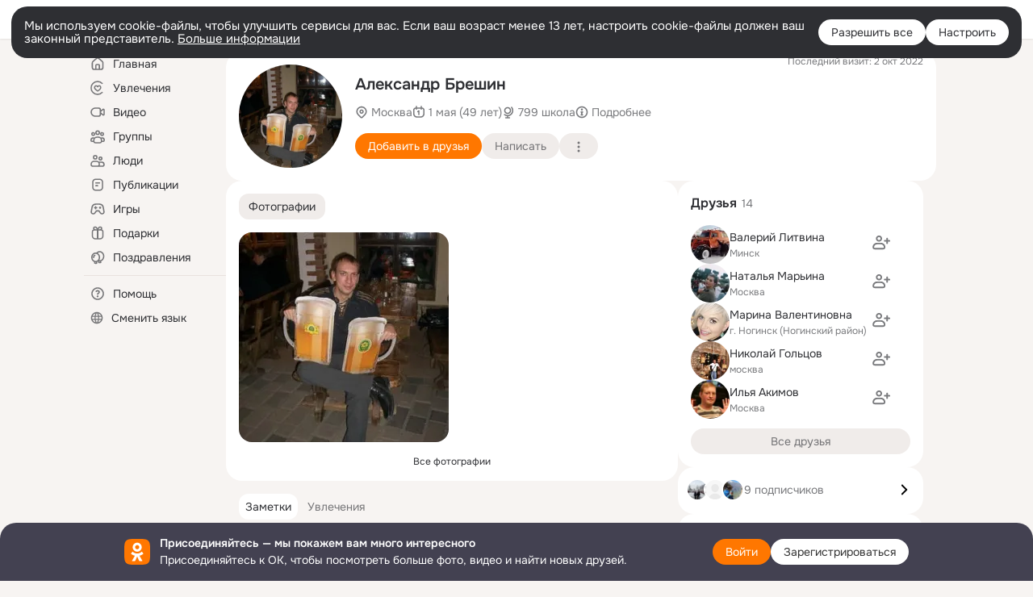

--- FILE ---
content_type: application/javascript; charset=utf-8
request_url: https://st-ok.cdn-vk.ru/res/js/tracerPlaceholder_chnrkzcc.js
body_size: 7798
content:
(function(){"use strict";let y;function De(){if(!y){y={instance:{}}}return y}function B(){y=De();if(typeof window==="undefined"){return y}const t="TracerSDK_2_1_x";if(!window[t]){window[t]=y}return window[t]}function te(t){const e=B();let n=e.instance[t];if(!n){n={inner:{},modules:{},version:"2.3.1"};e.instance[t]=n}return n}function ne(t){return te(t).inner}function v(t,e,n){const r=ne(t);if(!r[e]){r[e]=n(t)}return r[e]}class Pe{constructor(){this.log=[];this.logBytes=[];this.logIndex=0;this.logTotalBytes=0;this.logMaxBytes=64e3}destroy(){this.clear()}add(e){const n=`#${this.logIndex} ${Date.now()} | ${e}
`;const r=new Blob([n]).size;this.logTotalBytes+=r;this.log.push(n);this.logBytes.push(r);this.logIndex++;if(this.logTotalBytes>this.logMaxBytes){const o=this.logTotalBytes-this.logMaxBytes;let i=0;const a=this.logBytes.length-1;for(let s=0;s<a;s++){i+=this.logBytes[s];if(i>=o||s==a-1){this.logBytes=this.logBytes.slice(s+1);this.log=this.log.slice(s+1);this.logTotalBytes-=i;break}}}}getData(){return this.log}clear(){this.log=[];this.logBytes=[];this.logTotalBytes=0}}function je(t){return te(t).modules}function K(t,e,n){const r=je(t);if(!r[e]){r[e]=n(t)}else{throw new Error(`Tracer module "${e}" was already initialized`)}return r[e]}function d(t,e){return ne(t)[e]}class xe{constructor(e){this.sdkKey=e}getSdkData(){return d(this.sdkKey,0)}log(e){const n=this.getSdkData();if(n){n.add(e)}}clearLog(){const e=this.getSdkData();if(e){e.clear()}}}function Fe(t){v(t,0,function(){return new Pe});return K(t,"log",function(){return new xe(t)})}const C="tracerMain";function Be(){return Fe(C)}function Ke(t){return t==="fatal"}const I=["fatal","error","warning","notice","debug"];function Ue(t){return t?I.indexOf(t):-1}function Re(...t){let e=null;for(let n=0;n<t.length;n++){const r=Ue(t[n]);if(r!==-1){if(e===null||r<e){e=r}}}return e===null?void 0:I[e]}class Ve{constructor(e,n){this.crashesCount=0;this.errors=[];this.keys={};this.sdkKey=e;this.config=n}getConfig(){return this.config}withCrashes(){return Boolean(this.crashesCount)}getMaxSeverity(){return this.maxSeverity}destroy(){this.errors=[];this.keys={};this.userId=void 0;this.module=void 0}add(e){this.maxSeverity=Re(this.maxSeverity,e.severity);const n=Ke(e.severity)||e.type==="CRASH";if(n){this.crashesCount++;this.errors.push(e);const r=d(this.sdkKey,8);const o=d(this.sdkKey,3);if(r){r.setCrashed(this.maxSeverity)}if(o&&this.crashesCount===1){o.forceUpload()}}else{this.errors.push(e)}}getData(){return this.errors}dequeue(e=1){return this.errors.splice(0,e)}setKey(e,n){this.keys[e]=n}setKeys(e){for(const n in e){if(Object.prototype.hasOwnProperty.call(e,n)){this.keys[n]=e[n]}}}removeKey(e){delete this.keys[e]}removeKeys(e){for(let n=0,r=e.length;n<r;n++){this.removeKey(e[n])}}getKeys(){return this.keys}}function L(t,e,n,r,o){const i=t+": "+e;n=n||"";const a=n.indexOf(i);if(a===0){n=n.slice(i.length+1)}if(r||o){const s=n.split("\n");const u=r||0;const c=o?s.length-o:s.length;n=s.slice(u,c).join("\n")}return n}const He="tracerCurrentStack";let U;function _e(){if(!U){U=new Error(He)}return U}function qe(){return B().currentAsyncScope}function re(t,e=[],n){let r="("+t.name+")";if(t.sameScopeCount>1){r+=" x"+t.sameScopeCount}const o=!t.parent;e.push(r);if(n){const i=_e();e.push(L(i.name,i.message,t.stack,3,o?0:1))}else{e.push(t.stack)}if(t.parent){re(t.parent,e,n)}return e.join("\n")}function $e(t){const e=d(t,4);return e?e.disableStackCleanup:false}function ie(t,e,n){n=e.tracerScope||n;if(n){const r=$e(t);return re(n,[L(e.name,e.message,e.stack,0,r?0:1)],!r)}return L(e.name,e.message,e.stack)}const R={};class V{constructor(){this.data={}}getItem(e){return this.data[e]||null}removeItem(e){this.data[e]=void 0}setItem(e,n){this.data[e]=n}}let b;function oe(){if(!b){const t=B();b=t.ls;if(!b){b=Ge();t.ls=b}}return b}function Ge(){let t;try{if(typeof window==="undefined"){return new V}t=window["localStorage"];const e="__ls_tracer_test";t.setItem(e,e);if(t.getItem(e)!==e){return new V}t.removeItem(e);return t}catch(e){return new V}}function se(t){return"tracer-mute-"+t}function Je(t){const e=oe().getItem(se(t));return e?parseInt(e):null}function ze(t){R[t]=null;oe().removeItem(se(t))}function ae(t){if(t!=="all"&&ue("all")){return true}return ue(t)}function ue(t){let e=R[t];if(e===void 0){R[t]=e=Je(t)}if(!e){return false}if(Date.now()<e){return true}ze(t);return false}function We(){try{return String(document.visibilityState)}catch(t){return"unknown"}}function Qe(t,e=0){let n=3735928559^e,r=1103547991^e;for(let o=0,i;o<t.length;o++){i=t.charCodeAt(o);n=Math.imul(n^i,2654435761);r=Math.imul(r^i,1597334677)}n=Math.imul(n^n>>>16,2246822507);n^=Math.imul(r^r>>>13,3266489909);r=Math.imul(r^r>>>16,2246822507);r^=Math.imul(n^n>>>13,3266489909);return 4294967296*(2097151&r)+(n>>>0)}const ce={};const Xe=1e4;function Ye(t){const e=Qe(t);const n=ce[e];const r=Date.now();if(n&&r-n<=Xe){return true}ce[e]=r;return false}function Ze(t,e,n){const r=e.name;const o=e.message;const i=r+": "+o+"\n"+ie(t,e);return n+"\n\nCaused by: "+i}function H(t){return t instanceof Error}function et(t){return typeof t==="object"}function tt(t){if(!t){return false}if(I.indexOf(t)===-1){console.warn("Wrong Tracer severity, value will be ignored. Valid values: "+I.join(", "));return false}return true}function nt(t){return typeof t==="function"}function _(t,e){if(ae("crashUpload")){return}const n=d(t,1);const r=d(t,0);if(!n){return}let o=ie(t,e.error,e.asyncScope);const i=e.error.cause;let a;if(i!==void 0){try{if(H(i)){o=Ze(t,i,o)}else{const c=Object.prototype.toString;if(et(i)){a=c.call(i);try{if(n.getConfig().stringifyErrorDataObject){a=JSON.stringify(i)}}catch(l){}}else if(nt(i)){a=c.call(i)}else{a=String(i)}}}catch(c){}}const s=Object.assign(Object.assign({},e),{timestamp:Date.now(),log:r?r.getData().join(""):void 0,errorStack:o,causeSimpleValue:a?a.slice(0,50):void 0,documentVisibilityState:We(),severity:tt(e.severity)?e.severity:void 0});s.keys=Object.assign(Object.assign({},n.getKeys()),s.keys);if(!s.userId){s.userId=n.userId}if(!s.module){s.module=n.module}const u=n.getConfig().filterError;if(u){const c={severity:s.severity,keys:JSON.parse(JSON.stringify(s.keys)),issueKey:s.issueKey,crashIdSource:s.crashIdSource,userId:s.userId,component:s.component,versionName:s.versionName,versionCode:s.versionCode,errorStack:o,causeSimpleValue:a};if(u(e.error,c)===false){return}}if(Ye(e.crashIdSource||o||e.error.name||e.error.message)){return}n.add(s)}let q=false;function rt(t,e=false,n=false){if(typeof window==="undefined"||q){return{destroy:function(){}}}window.addEventListener("error",r);window.addEventListener("unhandledrejection",o);q=true;function r(i){if(e){i.stopImmediatePropagation()}le(t,i.error,i.type,n)}function o(i){if(e){i.stopImmediatePropagation()}le(t,i.reason,i.type,n)}return{destroy:function(){if(q){window.removeEventListener("error",r);window.removeEventListener("unhandledrejection",o)}}}}function le(t,e,n,r){if(H(e)){_(t,{error:e,type:"CRASH",errorEventType:n})}else if(r){const o=new Error("Unhandled data error");o.cause=e;_(t,{error:o,type:"CRASH",errorEventType:n})}}class it{constructor(e){this.sdkKey=e}getErrorsData(){return d(this.sdkKey,1)}error(e,n){let r;if(H(e)){r=e}else{r=new Error("Unknown data error");r.cause=e;r.stack=L(r.name,r.message,r.stack,1)}_(this.sdkKey,Object.assign(Object.assign({},n),{type:"NON_FATAL",error:r,errorEventType:"manual",asyncScope:r.tracerScope?void 0:qe()}))}setErrorKey(e,n){const r=this.getErrorsData();if(r){r.setKey(e,n)}}setErrorKeys(e){const n=this.getErrorsData();if(n){n.setKeys(e)}}removeErrorKey(e){const n=this.getErrorsData();if(n){n.removeKey(e)}}removeErrorKeys(e){const n=this.getErrorsData();if(n){n.removeKeys(e)}}setUserId(e){const n=this.getErrorsData();if(n){n.userId=e}}removeUserId(){const e=this.getErrorsData();if(e){e.userId=void 0}}setModule(e){const n=this.getErrorsData();if(n){n.module=e}}removeModule(){const e=this.getErrorsData();if(e){e.module=void 0}}}function ot(t,e){Error.stackTraceLimit=e.stackTraceLimit||50;v(t,1,function(){return new Ve(t,e)});if(!e.disableUnhandledErrorsListeners){v(t,2,function(){return rt(t,e.restrictOtherErrorListeners,e.handleOtherErrorDataType)})}return K(t,"error",function(){return new it(t)})}function st(t={}){return ot(C,{stackTraceLimit:t.stackTraceLimit,disableUnhandledErrorsListeners:t.disableUnhandledErrorsListeners,restrictOtherErrorListeners:t.restrictOtherErrorListeners,filterError:t.filterError,handleOtherErrorDataType:t.handleOtherErrorDataType,stringifyErrorDataObject:t.stringifyErrorDataObject})}let $;function at(){try{if(!$){$=new Function("return (async function() { }).constructor;")()}return $}catch(t){return null}}if(at());const M={NANOSECOND:"ns",MILLISECOND:"ms"};const fe={FLOAT:"10*-n"};const de=typeof performance!=="undefined";function O(){return de?performance.now():Date.now()}function A(t){return Math.round(t*1e6)}function ut(){let t;if(!de||!performance.now){t=Date.now()}else if(performance.timeOrigin){t=performance.timeOrigin+performance.now()}else if(performance.timing&&performance.timing.navigationStart){t=performance.timing.navigationStart+performance.now()}else{t=Date.now()+performance.now()}return t}function G(t){return typeof t==="string"?t:t.join("-")}function J(t){return typeof t==="string"?t:t[0]}class he{constructor(e){this.samples=[];this.timeLabel={};this.sdkKey=e}destroy(){this.samples=[];this.timeLabel={}}time(e,n){const r=G(e);if(this.timeLabel[r]){console.warn(`Timer '${J(e)}' already exists`);return}this.timeLabel[r]={from:O(),attributes:Object.assign({},n)}}timeEnd(e,n){const r=G(e);const o=this.timeLabel[r];if(o===null){return}if(!o){console.warn(`Timer '${J(e)}' does not exist`);return}this.timeLabel[r]=void 0;this.add({name:J(e),value:A(O()-o.from),unit:M.NANOSECOND,attributes:Object.assign(Object.assign({},o.attributes),n)})}timeAbort(e){this.timeLabel[G(e)]=null}add(e){if(ae("perfUpload")){return}if(e.value<0){throw new Error("Tracer performance do not support negative values")}let n;const r=A(ut());if(e.unit===fe.FLOAT){n={name:e.name,timeUnixNano:r,value:Math.round(e.value*Math.pow(10,e.precision)),unit:"10*-"+e.precision,attributes:e.attributes}}else{n={name:e.name,timeUnixNano:r,value:e.value,unit:e.unit,attributes:e.attributes}}this.samples.push(n)}getData(){return this.samples}clear(){this.samples=[]}dequeue(e=1){return this.samples.splice(0,e)}}function ct(t,e,n,r,o){const i=d(t,5);if(i){i.add({name:e,value:A(O()-n),unit:M.NANOSECOND,attributes:Object.assign(Object.assign({},r),o)})}}function z(){}class lt{constructor(e){this.sdkKey=e}getPerformanceData(){return d(this.sdkKey,5)}addSample(e){const n=this.getPerformanceData();if(n){n.add(e)}}addSampleTime(e,n,r,o=M.MILLISECOND){const i=this.getPerformanceData();if(i){i.add({name:e,value:n,attributes:r,unit:o})}}startTimer(e,n){const r=this.sdkKey;const o=O();const i={endTimer:function(){ct(r,e,o,n);i.endTimer=z},abortTimer:function a(){i.endTimer=z;i.abortTimer=z}};return i}time(e,n){const r=this.getPerformanceData();if(r){r.time(e,n)}}timeEnd(e,n){const r=this.getPerformanceData();if(r){r.timeEnd(e,n)}}timeAbort(e){const n=this.getPerformanceData();if(n){n.timeAbort(e)}}}function ft(t){v(t,5,function(){return new he(t)});return K(t,"performance",function(){return new lt(t)})}function dt(){return ft(C)}var W,me=-1,E=function t(e){addEventListener("pageshow",function(n){n.persisted&&(me=n.timeStamp,e(n))},true)},Q=function t(){var e=self.performance&&performance.getEntriesByType&&performance.getEntriesByType("navigation")[0];if(e&&e.responseStart>0&&e.responseStart<performance.now())return e},k=function t(){var e=Q();return e&&e.activationStart||0},h=function t(e,n){var r=Q(),o="navigate";me>=0?o="back-forward-cache":r&&(document.prerendering||k()>0?o="prerender":document.wasDiscarded?o="restore":r.type&&(o=r.type.replace(/_/g,"-")));return{name:e,value:void 0===n?-1:n,rating:"good",delta:0,entries:[],id:"v4-".concat(Date.now(),"-").concat(Math.floor(8999999999999*Math.random())+1e12),navigationType:o}},T=function t(e,n,r){try{if(PerformanceObserver.supportedEntryTypes.includes(e)){var o=new PerformanceObserver(function(i){Promise.resolve().then(function(){n(i.getEntries())})});return o.observe(Object.assign({type:e,buffered:true},r||{})),o}}catch(i){}},m=function t(e,n,r,o){var i,a;return function(s){n.value>=0&&(s||o)&&((a=n.value-(i||0))||void 0===i)&&(i=n.value,n.delta=a,n.rating=function(u,c){return u>c[1]?"poor":u>c[0]?"needs-improvement":"good"}(n.value,r),e(n))}},X=function t(e){requestAnimationFrame(function(){return requestAnimationFrame(function(){return e()})})},N=function t(e){document.addEventListener("visibilitychange",function(){"hidden"===document.visibilityState&&e()})},Y=function t(e){var n=false;return function(){n||(e(),n=true)}},w=-1,ge=function t(){return"hidden"!==document.visibilityState||document.prerendering?1/0:0},D=function t(e){"hidden"===document.visibilityState&&w>-1&&(w="visibilitychange"===e.type?e.timeStamp:0,ht())},pe=function t(){addEventListener("visibilitychange",D,true),addEventListener("prerenderingchange",D,true)},ht=function t(){removeEventListener("visibilitychange",D,true),removeEventListener("prerenderingchange",D,true)},ye=function t(){return w<0&&(w=ge(),pe(),E(function(){setTimeout(function(){w=ge(),pe()},0)})),{get firstHiddenTime(){return w}}},P=function t(e){document.prerendering?addEventListener("prerenderingchange",function(){return e()},true):e()},ve=[1800,3e3],be=function t(e,n){n=n||{},P(function(){var r,o=ye(),i=h("FCP"),a=T("paint",function(s){s.forEach(function(u){"first-contentful-paint"===u.name&&(a.disconnect(),u.startTime<o.firstHiddenTime&&(i.value=Math.max(u.startTime-k(),0),i.entries.push(u),r(true)))})});a&&(r=m(e,i,ve,n.reportAllChanges),E(function(s){i=h("FCP"),r=m(e,i,ve,n.reportAllChanges),X(function(){i.value=performance.now()-s.timeStamp,r(true)})}))})},Ee=[.1,.25],mt=function t(e,n){n=n||{},be(Y(function(){var r,o=h("CLS",0),i=0,a=[],s=function c(l){l.forEach(function(f){if(!f.hadRecentInput){var Nt=a[0],Dt=a[a.length-1];i&&f.startTime-Dt.startTime<1e3&&f.startTime-Nt.startTime<5e3?(i+=f.value,a.push(f)):(i=f.value,a=[f])}}),i>o.value&&(o.value=i,o.entries=a,r())},u=T("layout-shift",s);u&&(r=m(e,o,Ee,n.reportAllChanges),N(function(){s(u.takeRecords()),r(true)}),E(function(){i=0,o=h("CLS",0),r=m(e,o,Ee,n.reportAllChanges),X(function(){return r()})}),setTimeout(r,0))}))},we=0,Z=1/0,j=0,gt=function t(e){e.forEach(function(n){n.interactionId&&(Z=Math.min(Z,n.interactionId),j=Math.max(j,n.interactionId),we=j?(j-Z)/7+1:0)})},Se=function t(){return W?we:performance.interactionCount||0},pt=function t(){"interactionCount"in performance||W||(W=T("event",gt,{type:"event",buffered:true,durationThreshold:0}))},g=[],x=new Map,Te=0,yt=function t(){var e=Math.min(g.length-1,Math.floor((Se()-Te)/50));return g[e]},vt=[],bt=function t(e){if(vt.forEach(function(i){return i(e)}),e.interactionId||"first-input"===e.entryType){var n=g[g.length-1],r=x.get(e.interactionId);if(r||g.length<10||e.duration>n.latency){if(r)e.duration>r.latency?(r.entries=[e],r.latency=e.duration):e.duration===r.latency&&e.startTime===r.entries[0].startTime&&r.entries.push(e);else{var o={id:e.interactionId,latency:e.duration,entries:[e]};x.set(o.id,o),g.push(o)}g.sort(function(i,a){return a.latency-i.latency}),g.length>10&&g.splice(10).forEach(function(i){return x["delete"](i.id)})}}},Ce=function t(e){var n=self.requestIdleCallback||self.setTimeout,r=-1;return e=Y(e),"hidden"===document.visibilityState?e():(r=n(e),N(e)),r},Ie=[200,500],Et=function t(e,n){"PerformanceEventTiming"in self&&"interactionId"in PerformanceEventTiming.prototype&&(n=n||{},P(function(){var r;pt();var o,i=h("INP"),a=function u(c){Ce(function(){c.forEach(bt);var l=yt();l&&l.latency!==i.value&&(i.value=l.latency,i.entries=l.entries,o())})},s=T("event",a,{durationThreshold:null!==(r=n.durationThreshold)&&void 0!==r?r:40});o=m(e,i,Ie,n.reportAllChanges),s&&(s.observe({type:"first-input",buffered:true}),N(function(){a(s.takeRecords()),o(true)}),E(function(){Te=Se(),g.length=0,x.clear(),i=h("INP"),o=m(e,i,Ie,n.reportAllChanges)}))}))},Le=[2500,4e3],ee={},Me=function t(e,n){n=n||{},P(function(){var r,o=ye(),i=h("LCP"),a=function c(l){n.reportAllChanges||(l=l.slice(-1)),l.forEach(function(f){f.startTime<o.firstHiddenTime&&(i.value=Math.max(f.startTime-k(),0),i.entries=[f],r())})},s=T("largest-contentful-paint",a);if(s){r=m(e,i,Le,n.reportAllChanges);var u=Y(function(){ee[i.id]||(a(s.takeRecords()),s.disconnect(),ee[i.id]=true,r(true))});["keydown","click"].forEach(function(c){addEventListener(c,function(){return Ce(u)},{once:true,capture:true})}),N(u),E(function(c){i=h("LCP"),r=m(e,i,Le,n.reportAllChanges),X(function(){i.value=performance.now()-c.timeStamp,ee[i.id]=true,r(true)})})}})},Oe=[800,1800],wt=function t(e){document.prerendering?P(function(){return t(e)}):"complete"!==document.readyState?addEventListener("load",function(){return t(e)},true):setTimeout(e,0)},St=function t(e,n){n=n||{};var r=h("TTFB"),o=m(e,r,Oe,n.reportAllChanges);wt(function(){var i=Q();i&&(r.value=Math.max(i.responseStart-k(),0),r.entries=[i],o(true),E(function(){r=h("TTFB",0),(o=m(e,r,Oe,n.reportAllChanges))(true)}))})};function Ae(t){const e=t.nodeName.toLowerCase();const n=ke(t);if(!n||!n.length){const r=t.parentNode;if(r){return Ae(r)+" > "+e}}return[e].concat(ke(t)||[]).join(".")}function ke(t){let e;if(t instanceof Element){if(t instanceof SVGElement){e=t.getAttribute("class")}else{e=t.className}}return e?e.split(" "):void 0}class S{constructor(e,n){this.disabled=false;this.sdkKey=e;if(S.instance){S.instance.disabled=false;return S.instance}this.addMetricAttributes=n.addMetricAttributes;const r={reportAllChanges:true};mt(this.onMetric.bind(this,{}),r);be(this.onMetric.bind(this,{}),r);Me(this.onMetric.bind(this,{subname:"delta"}),r);Me(this.onMetric.bind(this,{value:true}));Et(this.onMetric.bind(this,{}),r);St(this.onMetric.bind(this,{}),r);S.instance=this}getPerformanceData(){return d(this.sdkKey,5)}collectNodePaths(e,n){if(!e){return{}}const r=[];e.map(function(o){let i;if("node"in o){i=o.node}else if("element"in o){i=o.element}else if("target"in o){i=o.target}if(i){r.push(Ae(i))}});if(!r.length){return{}}return{[n]:r.join(", ")}}getAttributesCLS(e){const n=e.entries[e.entries.length-1];return n?this.collectNodePaths(n.sources,"entrySourceNodes"):{}}getAttributesLCP(e){return this.collectNodePaths(e.entries,"entryElements")}getAttributesINP(e){return this.collectNodePaths(e.entries,"entryTargets")}onMetric(e,n){if(this.disabled){return}const r=e.value?"value":"delta";if(n[r]<=0){return}const o=this.getPerformanceData();if(!o){return}let i;if(this.addMetricAttributes){i=this.addMetricAttributes(n)}else{i={}}let a="Web Vitals - "+n.name;if(e.subname){a+=" ("+e.subname+")"}let s={};switch(n.name){case"CLS":s=this.getAttributesCLS(n);break;case"LCP":s=this.getAttributesLCP(n);break;case"INP":s=this.getAttributesINP(n);break}i=Object.assign(Object.assign({},i),s);i["rating"]=n.rating;i["navigationType"]=n.navigationType;switch(n.name){case"CLS":o.add({name:a,unit:fe.FLOAT,precision:6,value:n[r],attributes:i});break;default:o.add({name:a,unit:M.NANOSECOND,value:A(n[r]),attributes:i})}}destroy(){this.disabled=true}}function Tt(t,e={}){v(t,5,function(){return new he(t)});v(t,9,function(){return new S(t,e)})}function Ct(t={}){return Tt(C,t)}var p=window.OK||(window.OK={});var It=Be();function Lt(t){var e;if(t==null?void 0:t.skipFilter){return true}if(Ot(t)){return false}if((t==null?void 0:t.isNonFatal)||((e=t==null?void 0:t.getIsNonFatal)==null?void 0:e.call(t))){return false}return!Ne(t,p.Tracer.ignoreErrors)}function Mt(){var t=window.location.pathname;if(p.state){return{url:t,state:p.state.getCurrentStateId()}}return{url:t}}function Ne(t,e){if(!e||!t){return false}return e.some(function(n){var r,o;return((r=t.stack)==null?void 0:r.includes(n))||((o=t.message)==null?void 0:o.includes(n))})}function Ot(t){if(Ne(t,p.Tracer.nonFatalErrors)){t.skipFilter=true;p.Tracer.error(t);return true}return false}var F=st({filterError:Lt});dt();Ct({addMetricAttributes:Mt});function At(t){p.logger.saveAsClientError(t)}function kt(t){p.logger.saveAsClientError(t)}p.Tracer={log:function t(e){It.log(e)},error:function t(t,e){F.setErrorKey("currentUrl",window.location.href);F.error(t,{keys:e})},setErrorKey:function t(e,n){F.setErrorKey(e,n)},removeErrorKey:function t(e){F.removeErrorKey(e)},tracerAttached:function t(e){p.Tracer=e}};window.addEventListener("error",At);window.addEventListener("unhandledrejection",kt)})();
//# sourceMappingURL=tracerPlaceholder_chnrkzcc.js.map


--- FILE ---
content_type: application/javascript; charset=utf-8
request_url: https://st-ok.cdn-vk.ru/res/js/require-conf-973c610a590ddd2f7f60a6638a2ed71d.js
body_size: 31535
content:
require.config(JSON.parse(`{"enforceDefine":"true","map":{"*":{"PTS":"noext!web-api/pts","OK/banners/moneySave":"OK/banners/moneySaveV1","crypto":"REACT/empty"}},"shim":{"FileAPI":{"deps":["jquery","OK/logger"]},"swfobject":{"exports":"swfobject"},"jquery.ui.core":{"deps":["jquery"],"exports":"jQuery.ui"},"jquery.ui.widget":{"deps":["jquery.ui.core"],"exports":"jQuery.widget"},"jquery.ui.mouse":{"deps":["jquery.ui.widget"],"exports":"jQuery.fn.mouse"},"jquery.ui.draggable":{"deps":["jquery.ui.mouse"],"exports":"jQuery.fn.draggable"},"jquery.ui.droppable":{"deps":["jquery.ui.mouse"],"exports":"jQuery.fn.droppable"},"jquery.ui.sortable":{"deps":["jquery.ui.mouse"],"exports":"jQuery.fn.sortable"},"jquery.ui.resizable":{"deps":["jquery.ui.mouse"],"exports":"jQuery.fn.resizable"},"jquery.ui.datepicker":{"deps":["jquery.ui.core"],"exports":"jQuery.fn.datepicker"},"leaflet":{"exports":"L"}}}`));require.config(JSON.parse(`{"paths":{"OK/PostingFormAdvertUserChangeAction":"res/js/PostingForm_UserChangeAction_cdpg6lpo","cdn":"res/js/cdn_icijktz7","scriptBottom":"res/js/scriptBottom_h4t6y3sm","textarea":"res/js/textarea_coic2mq7","photoUploader":"res/js/photoUploader_ncxx4nwz","scriptReg":"res/js/scriptReg_n9opvjtd","scriptPromoApp":"res/js/scriptPromoApp_bigrfbkd","scriptGifts":"res/js/scriptGifts_lq4o6kpi","scriptAppEditForm":"res/js/scriptAppEditForm_hplvycpm","abstractHooks":"res/js/abstractHooks_dnvxknvg","connect":"res/js/connect_f8l586yl","connect2":"res/js/connect2_nyyzofup","require-2.1.11":"res/js/require-2.1.11_kyyqpj4q","photoUploaderDnDHighlight":"res/js/photoUploaderDnDHighlight_nupgm58w","share_support":"res/js/share_support_dzc5xwkr","jquery.ui.core":"res/js/jquery.ui.core_mmlxtt6q","superappkit":"res/js/superappkit_cdqmqhxt","superappkit1.61.2":"res/js/superappkit1.61.2_l24hecbi","polyfills":"res/js/polyfills_o1rpjju0","polyfillsModern":"res/js/polyfillsModern_e3tho29n","jsChallengeBgReq":"res/js/jsChallengeBgReq_lfoh277b","xray":"res/js/xray_cmggfsrt","userKeeper":"res/js/userKeeper_eqgk1owd","coreKeeper":"res/js/coreKeeper_gzo4s2n3","OK/withFriends":"res/js/withFriends_lg8s99gl","highstock":"res/js/highstock_ml10ah73","highcharts-fill":"res/js/highcharts-fill_idrq0l2o","OK/wld":"res/js/wld_dk1dp0dn","OK/cookie":"res/js/cookie_n3q7bswl","OK/withFriendsEditor":"res/js/withFriendsEditor_jfcv7qua","OK/suggest/suggestImpl":"res/js/suggestImpl_jq5jg2m1","OK/suggest/searchEngines":"res/js/searchEngines_g21f25wy","OK/suggest/renderers":"res/js/renderers_hmnhxlye","OK/utils/vanilla":"res/js/vanilla_i4ia9ln0","OK/utils/scrollHelper":"res/js/scrollHelper_f8zbnnz9","OK/utils/utils":"res/js/utils_l4ocffvt","OK/AjaxNavigationLog":"res/js/AjaxNavigationLog_oxmn9133","OK/utils/screens":"res/js/screens_hv6rcwzj","OK/webapi":"res/js/webapi_jcb4q3q5","OK/viewport":"res/js/viewport_7kqvsyk6","OK/uuid":"res/js/uuid_b52c62rj","OK/uslider":"res/js/uslider_g96sri6s","OK/utils/dom":"res/js/dom_mv57s4cb","OK/utils/throttle":"res/js/throttle_n5abvd2o","OK/SliderTimer":"res/js/SliderTimer_cppldvk2","OK/SliderMarkers":"res/js/SliderMarkers_h1xamni2","OK/animations":"res/js/animations_d6iukdnk","OK/uploaderDialog":"res/js/uploaderDialog_miq1hacl","OK/theme":"res/js/theme_hegmea7e","OK/react-tag-loader":"res/js/react-tag-loader_knlq2b2l","OK/ThemeEventBuses":"res/js/ThemeEventBuses_bexxkvm9","OK/ThemeEnum":"res/js/ThemeEnum_hvzwzn9n","OK/react/ReactInitializer":"res/js/ReactInitializer_gh3zr0cn","OK/EventBus":"res/js/EventBus_hfsxqc6l","OK/capture":"res/js/capture_ev6rbtle","OK/react/ReactResourceResolver":"res/js/ReactResourceResolver_ljossu9p","OK/EventFactoryForEventBus":"res/js/EventFactoryForEventBus_dakrbzmj","OK/JavascriptModuleResolver":"res/js/JavascriptModuleResolver_bsoxuobt","OK/RequireJSModuleResolver":"res/js/RequireJSModuleResolver_ekle3d99","OK/textarea":"res/js/textarea_i88nttom","OK/utils/environment":"res/js/environment_n9tcq4ka","OK/textCounter":"res/js/textCounter_kfnzcetp","OK/utils/textchange":"res/js/textchange_g79b2m90","OK/tabs":"res/js/tabs_k0ih5mea","OK/slider":"res/js/slider_iw7z8t8j","OK/shortMessageSource":"res/js/shortMessageSource_knlr42k0","OK/search":"res/js/search_n4l8aq3c","OK/scroll":"res/js/scroll_l5c4b5xl","OK/saveText":"res/js/saveText_k9gudtg6","OK/safe-css-loader":"res/js/safe-css-loader_d9qja71r","OK/retry":"res/js/retry_jl7u04ti","OK/react-loader":"res/js/react-loader_m61z9fyh","OK/react/ReactLoaderHolder":"res/js/ReactLoaderHolder_k82qwkze","OK/rbUtils":"res/js/rbUtils_eglv29t4","OK/query":"res/js/query_bpeam2i5","OK/AuthLoginPopup":"res/js/AuthLoginPopup_iaal21y4","OK/navigation":"res/js/navigation_gzo3vwyg","OK/CurrentUserCfg":"res/js/CurrentUserCfg_k7p24sso","OK/AuthLoginPopupEventBuses":"res/js/AuthLoginPopupEventBuses_norc9e6m","OK/AuthTypes":"res/js/AuthTypes_fvi70apl","OK/utils/parseJsonConf":"res/js/parseJsonConf_gbyv7krd","OK/GwtConfig":"res/js/GwtConfig_i86bns5w","OK/pts":"res/js/pts_n020lgvf","OK/PackageRegistry":"res/js/PackageRegistry_klpu9ibn","OK/privacy":"res/js/privacy_nztksucl","OK/postingFormFilter":"res/js/postingFormFilter_bqj2y0yd","OK/pms":"res/js/pms_ezsx8f2h","OK/photoUploadFacade":"res/js/photoUploadFacade_hmks7moq","OK/phoneMaskingUtils":"res/js/phoneMaskingUtils_cx5g63uq","OK/RegexpToken":"res/js/RegexpToken_hetymiz3","OK/number":"res/js/number_brb5io6y","OK/nativeHooksUtils":"res/js/nativeHooksUtils_e764zx6a","OK/ms":"res/js/ms_carfy0bo","OK/banners/blockDetect/blockDetect":"res/js/blockDetect_k4a0urni","OK/ms/state":"res/js/state_jhs2ud8v","OK/ms/obfuscate/utils":"res/js/utils_n0x779q0","OK/ms/msFeed":"res/js/msFeed_afv2fcxf","OK/ms/utils":"res/js/utils_ovdl1m05","OK/ms/view/template":"res/js/template_ne92ve85","OK/banners/blockDetect/networkBlockDetect":"res/js/networkBlockDetect_irdl9za5","OK/ms/constants":"res/js/constants_en6grib5","OK/mainAvatarUpdater":"res/js/mainAvatarUpdater_ip88k1tk","OK/loggingModules":"res/js/loggingModules_e89w6yjt","OK/GwtExperimentsCfg":"res/js/GwtExperimentsCfg_g93c6dn5","OK/StatLogger":"res/js/StatLogger_muj86wqu","OK/locations":"res/js/locations_fzsppvu6","OK/suggest/inputChecker":"res/js/inputChecker_pc7xbyzz","OK/installAltGroupApp":"res/js/installAltGroupApp_jc8qosb8","OK/imageUtils":"res/js/imageUtils_kwcwy0cv","OK/iframeResize":"res/js/iframeResize_evbpn12u","OK/https":"res/js/https_gdhnllh8","OK/has":"res/js/has_bitc8s6n","OK/giftAcceptance":"res/js/giftAcceptance_g9hp6kl4","OK/EventFactory":"res/js/EventFactory_m7kk3sgv","OK/gdprCmp":"res/js/gdprCmp_kpc66n45","OK/endorphin":"res/js/endorphin_oy4fa0xm","OK/emojiarea":"res/js/emojiarea_f5ipan44","OK/StickerOnSmileSuggester":"res/js/StickerOnSmileSuggester_b4lhj63x","OK/emojiScroll":"res/js/emojiScroll_c6q7pw19","OK/displacementFilter":"res/js/displacementFilter_ohu1anvx","OK/PhotoEventBuses":"res/js/PhotoEventBuses_g9631121","OK/css-loader":"res/js/css-loader_brt9s9j7","OK/cropRect":"res/js/cropRect_g7mizcef","OK/utils/debounce":"res/js/debounce_csa0axh1","OK/crop":"res/js/crop_ngt5e7iz","OK/cookieBanner":"res/js/cookie__ku1hr9mh","OK/confirmUserCity":"res/js/confirmUserCity_58pakb4l","OK/capture-v2":"res/js/capture-v2_klvtq5wg","OK/HookActivator":"res/js/HookActivator_f36d65yb","OK/call2":"res/js/call2_b2rgeoob","OK/blob":"res/js/blob_hdlokmj6","OK/autosize":"res/js/autosize_n48mgvzq","OK/autofocus":"res/js/autofocus_bhkmgzqu","OK/audioPlayer":"res/js/audioPlayer_n05pdjjb","OK/LogClicks":"res/js/LogClicks_l4ly47iz","OK/SmartBannerEventBuses":"res/js/Smart_EventBuses_ckk0mspa","OK/LogListenerEventBuses":"res/js/LogListenerEventBuses_bc0ekf3p","OK/alf2":"res/js/alf2_odyndq7y","OK/adLinkInput":"res/js/adLinkInput_c4g8rkmh","OK/postingForm/postingCommon":"res/js/postingCommon_fks20g3b","OK/LinkDetector":"res/js/LinkDetector_dte29mmk","OK/PostingFormEventBuses":"res/js/PostingFormEventBuses_glfnx2gv","OK/a11tyHelper":"res/js/a11tyHelper_ko2hs2sq","OK/YoulaPostAdvert":"res/js/YoulaPost__ogyvw9k5","OK/YoulaAdvertsFeedPortlet":"res/js/Youla_sFeedPortlet_ozcpcq7d","OK/YandexMapsApi":"res/js/YandexMapsApi_nw6xlntn","OK/WideRightColumn":"res/js/WideRightColumn_iqytjmi6","OK/BanDataCfgJs":"res/js/BanDataCfgJs_mpx2mphi","OK/DispatcherJs":"res/js/DispatcherJs_em2y8vwu","OK/banners/bannerNew/utils/JSEvaluatorJs":"res/js/JSEvaluatorJs_fjgye9bo","OK/WebPushSettings":"res/js/WebPushSettings_otolms12","OK/WebPush":"res/js/WebPush_c64cpja1","OK/NotificationPermissionPopup":"res/js/NotificationPermissionPopup_jnjfjuoh","OK/messages/BrowserNotifications":"res/js/BrowserNotifications_b6tfdbs1","OK/WebPushPortlet":"res/js/WebPushPortlet_l0l3d4qb","OK/WatchLaterComponent":"res/js/WatchLaterComponent_mkwv501y","OK/WSConnectionCheck":"res/js/WSConnectionCheck_cwuk7zj3","OK/VoiceAssistantEventBuses":"res/js/VoiceAssistantEventBuses_g1v5pwse","OK/VkMiniAppOpen":"res/js/VkMiniAppOpen_oqm508y5","OK/MultiLayer":"res/js/MultiLayer_cg1cfvfb","OK/VkEcosystem":"res/js/VkEcosystem_ovxs93ub","OK/VirtualScroll":"res/js/VirtualScroll_ln55xrrx","OK/ViewportWidthObserver":"res/js/ViewportWidthObserver_lj8wxnyx","OK/ViewportTracker":"res/js/ViewportTracker_h0q8a0jj","OK/utils/debug":"res/js/debug_isnmnbg1","OK/VideoVitrina":"res/js/VideoVitrina_f9ts01ua","OK/LogGridSeen":"res/js/LogGridSeen_oteh7qjv","OK/MoviesRecommendationsController":"res/js/MoviesRecommendationsController_dpcnykcw","OK/LogSeen":"res/js/LogSeen_myc3e230","OK/utils/delegate":"res/js/delegate_b6kjck5s","OK/OKVideo":"res/js/OKVideo_dy85iost","OK/LogRender":"res/js/LogRender_f1x4d4c2","OK/music2/app":"res/js/app_lf441o3y","OK/VideoPlayerEventBuses":"res/js/VideoPlayerEventBuses_ft4upj6v","OK/LazyIconNative":"res/js/LazyIconNative_h5skhqsq","OK/LoggerInfo":"res/js/LoggerInfo_bv1zhxob","OK/LogRenderEventBuses":"res/js/LogRenderEventBuses_hjecilql","OK/VideoUploader":"res/js/VideoUploader_ljn7ac35","OK/video/UploaderInput":"res/js/UploaderInput_fv1l5h55","OK/video/UploaderTemplate":"res/js/UploaderTemplate_m2wsw799","OK/Uploader":"res/js/Uploader_on6g2u48","OK/MovieEventLogger":"res/js/MovieEventLogger_otj9ckkq","OK/video/UploaderForm":"res/js/UploaderForm_brzuy00f","OK/VideoEventBuses":"res/js/VideoEventBuses_htp3u5us","OK/ConfirmDialog":"res/js/ConfirmDialog_dy36j2nt","OK/ToolbarProgressBar":"res/js/ToolbarProgressBar_to2iioyu","OK/VideoHelper":"res/js/VideoHelper_nebg3hah","OK/metrics/MyTrackerService":"res/js/MyTrackerService_nbx83y70","OK/metrics/Service":"res/js/Service_i32tsup9","OK/metrics/utils":"res/js/utils_ccc6mbmo","OK/VideoStickyPanel":"res/js/VideoStickyPanel_xysz1e1j","OK/VideoSearchUrlUpdater":"res/js/VideoSearchUrlUpdater_mbjccj9v","OK/VideoPublisher":"res/js/VideoPublisher_mttq104e","OK/VideoPreviewAutoplay":"res/js/VideoPreviewAutoplay_oqxbruve","OK/VideoMiniPlayer":"res/js/VideoMiniPlayer_u98e75io","OK/VideoLiveChat":"res/js/VideoLiveChat_j79j1ccs","OK/video/LiveChat":"res/js/LiveChat_b83ejbw9","OK/video/ArchiveChat":"res/js/ArchiveChat_ezh3kwaj","OK/Emoji":"res/js/Emoji_nojtzpwo","OK/VideoLayerPins":"res/js/VideoLayerPins_gi8g6ns9","OK/VideoHistoryHelper":"res/js/VideoHistoryHelper_ef7yomo6","OK/VideoGroupUploader":"res/js/VideoGroupUploader_e6wk3wge","OK/VideoFileInput":"res/js/VideoFileInput_90rr79v3","OK/VideoEmbed":"res/js/VideoEmbed_lqgf4wnq","OK/VideoCopyrightAdmin":"res/js/VideoCopyrightAdmin_mfllbk77","OK/VideoContentUrlUpdater":"res/js/VideoContentUrlUpdater_hjmlm8vj","OK/VideoClientChunkLoader":"res/js/VideoClientChunkLoader_laljs3o3","OK/VideoChatSound":"res/js/VideoChatSound_h61diti0","OK/VideoChatPush":"res/js/VideoChatPush_cogkw01m","OK/NewsFetchCoordinator":"res/js/NewsFetchCoordinator_k5efdfyr","OK/VideoChatPermissionsHint":"res/js/VideoChatPermissionsHint_gkwygcvy","OK/VideoCardMenu":"res/js/VideoCardMenu_k19yh1tr","OK/VideoCallStream":"res/js/VideoCallStream_kzqj5ghx","OK/videostream/WebRTCStreamer":"res/js/WebRTCStreamer_c1yn3wce","OK/videostream/Streamer":"res/js/Streamer_nn931ajy","OK/VideoAutoplayObserverFlow":"res/js/VideoAutoplayObserverFlow_dx9kh2pe","OK/video-player/utils/video-utils":"res/js/video-utils_iutmkvty","OK/VideoAutoplayLayer":"res/js/VideoAutoplayLayer_m143xl0h","OK/StickyPlayer":"res/js/StickyPlayer_mgkl58ge","OK/AccessibleModal":"res/js/AccessibleModal_bsi6xbxm","OK/VideoAutoplayFlowAlt":"res/js/VideoAutoplayFlowAlt_e68cwkhk","OK/VideoAutoplayFlow":"res/js/VideoAutoplayFlow_lzboofr1","OK/VideoAlbumNotifsSubscribeButton":"res/js/VideoAlbumNotifsSubscribeButton_j9gl5bec","OK/VideoAlbumImageUploader":"res/js/VideoAlbumImageUploader_dp2jcgzp","OK/PhotoPickerEventBuses":"res/js/PhotoPickerEventBuses_krk5gced","OK/PhotoUploaderEventBuses":"res/js/PhotoUploaderEventBuses_ioz1cerb","OK/ImageCrop":"res/js/ImageCrop_owavd9zu","OK/VideoAlbumImagePreview":"res/js/VideoAlbumImagePreview_omxtea78","OK/VideoAlbumImageInput":"res/js/VideoAlbumImageInput_pa4m35nj","OK/VideoAlbumAvatar":"res/js/VideoAlbumAvatar_fjgwl6qt","OK/VideoAddByLink":"res/js/VideoAddByLink_nmf0v6bz","OK/VKMiniAppEventBuses":"res/js/VKMiniAppEventBuses_d04kb81u","OK/UserProfileAddFriend":"res/js/UserProfileAddFriend_imhck6zy","OK/UserLocalStorage":"res/js/UserLocalStorage_nq62rmou","OK/UserInlineSearch":"res/js/UserInlineSearch_jf20d7d0","OK/UserClientCache":"res/js/UserClientCache_nuvuxup1","OK/UserAlbumSettings":"res/js/UserAlbumSettings_h4tex8li","OK/UserAlbumCreated":"res/js/UserAlbumCreated_gcr6icyr","OK/PhotoAlbumEventBuses":"res/js/PhotoAlbumEventBuses_e0x2ttr2","OK/UploadProgressBar":"res/js/UploadProgressBar_gcxolrkb","OK/UpdateScriptsMessage":"res/js/UpdateScriptsMessage_ek8lvfyc","OK/UnderLayerManager":"res/js/UnderLayerManager_hlj6ifcr","OK/UnconfirmedAutoPinsPortlet":"res/js/UnconfirmedAutoPinsPortlet_hxtic7yd","OK/TwoFactorAuth":"res/js/TwoFactorAuth_k8i3mrxd","OK/Timer":"res/js/Timer_m4m19mtx","OK/TransitionAndTransform":"res/js/TransitionAndTransform_kvptlyp5","OK/TopicViews":"res/js/TopicViews_gwr8v5fn","OK/ToolbarUser":"res/js/ToolbarUser_mz11ojjv","OK/ToolbarSearchEventBuses":"res/js/ToolbarSearchEventBuses_fdf6vviv","OK/ToolbarReact":"res/js/ToolbarReact_ia8t6wc9","OK/ToolbarManager":"res/js/ToolbarManager_bdu05weo","OK/ToolbarBubblesManager":"res/js/ToolbarBubblesManager_k1amguha","OK/ToolbarBubbleId":"res/js/ToolbarBubbleId_haj3wset","OK/ToolbarBubblesUsersActionsObserver":"res/js/ToolbarBubblesUsersActionsObserver_jowe13zc","OK/ToolbarBubble":"res/js/ToolbarBubble_i3mi4ky8","OK/reactions/ReactionController":"res/js/ReactionController_oykvy3kn","OK/ReshareEventBuses":"res/js/ReshareEventBuses_fefjjy7o","OK/CommentEventBuses":"res/js/CommentEventBuses_d1uxw58a","OK/LinkedHooksStore":"res/js/LinkedHooksStore_dfsh01e3","OK/reactions/ReactionLogger":"res/js/ReactionLogger_odwopmwl","OK/ToolbarLogoGrowl":"res/js/ToolbarLogoGrowl_jwezl7jk","OK/ToolbarGrowl":"res/js/ToolbarGrowl_op1hxmti","OK/ToolbarDropdownEventBuses":"res/js/ToolbarDropdownEventBuses_ilyppu9k","OK/utils/windowScrolling":"res/js/windowScrolling_dau9rwxk","OK/utils/userActivity":"res/js/userActivity_ez8tdr4o","OK/ToolbarDropdownOpener":"res/js/ToolbarDropdownOpener_k3sb99t5","OK/ToolbarBack":"res/js/ToolbarBack_fgyepo69","OK/Toolbar":"res/js/Toolbar_eugrl2ws","OK/Toggler":"res/js/Toggler_bh684wt8","OK/TodayPageEventBuses":"res/js/TodayPageEventBuses_dy6kk1g4","OK/ToastManagerEventBuses":"res/js/ToastManagerEventBuses_bebdday4","OK/ToastManager":"res/js/ToastManager_dkxb5g94","OK/Tiler":"res/js/Tiler_il6fmhd5","OK/TileMixedGiftsGrid":"res/js/TileMixedGiftsGrid_jg64pwbz","OK/Thumbnails":"res/js/Thumbnails_ejwb3j0n","OK/AttachPicker":"res/js/AttachPicker_nrua1gd1","OK/AttachType":"res/js/AttachType_f6yjhyc0","OK/ThemeSelector":"res/js/ThemeSelector_oz6qhr0a","OK/TextsRotator":"res/js/TextsRotator_dx258do3","OK/TextField":"res/js/TextField_h32tjto4","OK/SystemTextPopup":"res/js/SystemTextPopup_bonwefzl","OK/SwitchFeed":"res/js/SwitchFeed_iyjclueo","OK/Surveys":"res/js/Surveys_iqxbhjp1","OK/Survey":"res/js/Survey_h2po7vw8","OK/Surprise":"res/js/Surprise_iw9efwro","OK/videochat/Utils":"res/js/Utils_faseuwgb","OK/utils/copyText":"res/js/copyText_lq5sqk3e","OK/utils/wheelEventOptions":"res/js/wheelEventOptions_nrm7e8r5","OK/videochat/Enums":"res/js/Enums_gxwn5e2j","OK/videochat/Tracer":"res/js/Tracer_ikchmczb","OK/SupportChatReactOpener":"res/js/SupportChatReactOpener_i1b8i27q","OK/SuggestedProfileCover":"res/js/SuggestedProfileCover_gxai733e","OK/SuggestProfileCoverPortlet":"res/js/SuggestProfileCoverPortlet_o4pgurx6","OK/SuggestProfileCoverEventBuses":"res/js/SuggestProfileCoverEventBuses_ld32vbnw","OK/SuggestProfileCover":"res/js/SuggestProfileCover_a63dmwvo","OK/Suggest":"res/js/Suggest_mosc50q7","OK/SubscribeTumbler":"res/js/SubscribeTumbler_ksj7iv60","OK/ServiceForChangeUserSubscription":"res/js/ServiceForChangeUserSubscription_kfzrbwie","OK/ServiceForChangeNotificationsOnUser":"res/js/ServiceForChangeNotificationsOnUser_hl0xv56q","OK/SubmitOnChange":"res/js/SubmitOnChange_joido9gg","OK/SubmitFormAction":"res/js/SubmitFormAction_hjwu7f96","OK/StubTimeout":"res/js/StubTimeout_po22bdqp","OK/StreamDonate":"res/js/StreamDonate_oacv6b61","OK/StickyPanelHook":"res/js/StickyPanelHook_bbpex3wn","OK/BaseStickyPanelHook":"res/js/BaseStickyPanelHook_jtrrdvu8","OK/AbstractNativeHook":"res/js/AbstractNativeHook_jgvc84dh","OK/StickyPanel":"res/js/StickyPanel_ferj4ex8","OK/StickyNavside":"res/js/StickyNavside_jr14es33","OK/StickyDiscoveryMenu":"res/js/StickyDiscoveryMenu_jnrp0ar0","OK/StickyBlockWL":"res/js/StickyBlockWL_oc0zpbme","OK/StickyBlock":"res/js/StickyBlock_mfk61gx9","OK/StickyBannerHook":"res/js/Sticky_Hook_h6an6djc","OK/StickerSuggester":"res/js/StickerSuggester_jizp17rn","OK/StickerSender":"res/js/StickerSender_llkt9u8i","OK/StickerPreview":"res/js/StickerPreview_n10pwncu","OK/StickerOverlays":"res/js/StickerOverlays_b5tjvpua","OK/StartupTimingLogger":"res/js/StartupTimingLogger_k3a3xijo","OK/StartLiveForm":"res/js/StartLiveForm_kysctjvs","OK/StandardizedBannerDisclaimer":"res/js/Standardized_Disclaimer_ll0zw59f","OK/SpriteAnimation":"res/js/SpriteAnimation_ozh8z78s","OK/SortedLinkedList":"res/js/SortedLinkedList_e7cpn4b6","OK/SortStickers":"res/js/SortStickers_bpa8xiej","OK/SocialSearch":"res/js/SocialSearch_nrb1uvcv","OK/registration/socialAuthHandler":"res/js/socialAuthHandler_lx83nh3v","OK/SimpleSendPresent":"res/js/SimpleSendPresent_ddzuoml9","OK/SimplePopup":"res/js/SimplePopup_k8yq0644","OK/SimilarPhotos":"res/js/SimilarPhotos_hczwtd7x","OK/ShortcutMenuReplaceItem":"res/js/ShortcutMenuReplaceItem_jmyn7y5u","OK/AbstractShortcutMenu":"res/js/AbstractShortcutMenu_mqx7you5","OK/ShortcutMenuReact":"res/js/ShortcutMenuReact_dmculhyn","OK/ShortcutMenuAdapter":"res/js/ShortcutMenuAdapter_ixu0u8om","OK/ShortcutMenu":"res/js/ShortcutMenu_fwus1mw5","OK/ShortLinkHook":"res/js/ShortLinkHook_c61dr6bv","OK/core/IGwtModuleNavigationProperties":"res/js/IGwtModuleNavigationProperties_htzvpbu5","OK/core/hooks/linkHookUtil":"res/js/linkHookUtil_5t6ho2pe","OK/core/ClientBlockId":"res/js/ClientBlockId_hd3iwj7x","OK/LinkHook":"res/js/LinkHook_dpvt2e6f","OK/core/urlExtension/URLUtils":"res/js/URLUtils_gud1o6pb","OK/GwtToolbarCfg":"res/js/GwtToolbarCfg_luaiwmrz","OK/SharedAlbumSettings":"res/js/SharedAlbumSettings_oqoqqic5","OK/SetupCookies":"res/js/SetupCookies_t4idzi2i","OK/SettingsSaveButton":"res/js/SettingsSaveButton_nunthkuj","OK/SettingsPage":"res/js/SettingsPage_kizsfrzj","OK/SettingsNotificationsPopup":"res/js/SettingsNotificationsPopup_cp15ei84","OK/SetAvatarFromFeed":"res/js/SetAvatarFromFeed_n427hv3n","OK/ServiceForImage":"res/js/ServiceForImage_jjfgy110","OK/SendSocialFriendshipRequest":"res/js/SendSocialFriendshipRequest_ho78ftvt","OK/SendActionTabs":"res/js/SendActionTabs_f3404wh2","OK/SendActionCongratsMenu":"res/js/SendActionCongratsMenu_s40eh2s2","OK/SendActionCongratsFriends":"res/js/SendActionCongratsFriends_hvllzatz","OK/RandomCongratsCard":"res/js/RandomCongratsCard_mo1i8gqa","OK/SendActionCongratsCard":"res/js/SendActionCongratsCard_j1tqogqa","OK/SelectPromoAvatar":"res/js/SelectPromoAvatar_olsvrte0","OK/AvatarDecorationEventBuses":"res/js/AvatarDecorationEventBuses_nxpt37ic","OK/SeenGroupLogger":"res/js/SeenGroupLogger_hqdhib9b","OK/SearchInputReact":"res/js/SearchInputReact_u5rckjl0","OK/react/ReactAppUtils":"res/js/ReactAppUtils_e5k3en6c","OK/SearchInput":"res/js/SearchInput_ngh45bt6","OK/ScrollerTopPanel":"res/js/ScrollerTopPanel_h5uneam8","OK/ScrollSlider":"res/js/ScrollSlider_k0t9pxjr","OK/SchoolSuggestionEventBuses":"res/js/SchoolSuggestionEventBuses_fcwl77ea","OK/RightColumn":"res/js/RightColumn_oc5lc9ad","OK/MsEventBus":"res/js/MsEventBus_nhit7z8f","OK/ReshareWidgetsController":"res/js/ReshareWidgetsController_ipqfofon","OK/ReshareUpdateStatusEmitter":"res/js/ReshareUpdateStatusEmitter_nqcldcqo","OK/ReshareLayer":"res/js/ReshareLayer_1r0zqg03","OK/ReshareFeedCounterWidgets":"res/js/ReshareFeedCounterWidgets_kccvdggq","OK/ReplyList":"res/js/ReplyList_e1fauuaj","OK/RemovePresentButton":"res/js/RemovePresentButton_hvb7nlnu","OK/DiscoveryGridEventBuses":"res/js/DiscoveryGridEventBuses_jx9e60wb","OK/RemoveHideGroupLink":"res/js/RemoveHideGroupLink_6cx0qlgb","OK/RemoveGroupToGroup":"res/js/RemoveGroupToGroup_bepfez9l","OK/RemoveFromRecentPhoto":"res/js/RemoveFromRecentPhoto_hapi4ski","OK/ReloadBlock":"res/js/ReloadBlock_nvn9efjh","OK/Relations":"res/js/Relations_cpmdud5y","OK/RegisterSpamLRBlock":"res/js/RegisterSpamLRBlock_ycx0fit1","OK/RecommendedGroupsFeedPortlet":"res/js/RecommendedGroupsFeedPortlet_gfelqe97","OK/PortletGroupsEventBuses":"res/js/PortletGroupsEventBuses_gmbzizbc","OK/ReactionsFeedback":"res/js/ReactionsFeedback_eek9zz4b","OK/ReactPopup":"res/js/ReactPopup_4zdrzlrw","OK/ReactIconsWithCounter":"res/js/ReactIconsWithCounter_hngt1s0h","OK/ReactComponent":"res/js/ReactComponent_h6y29dai","OK/BduiActionsResolver":"res/js/BduiActionsResolver_g9nm03et","OK/BduiEventBuses":"res/js/BduiEventBuses_gvnr1h7x","OK/RbTopCounter":"res/js/RbTopCounter_lsk44rnj","OK/RareContentUnderLayerHandler":"res/js/RareContentUnderLayerHandler_n2u50jl3","OK/RandomCongratsSplash":"res/js/RandomCongratsSplash_l9lwg06s","OK/RandomCongratsReset":"res/js/RandomCongratsReset_ee52a5f5","OK/RLottie":"res/js/RLottie_b9uonbba","OK/Pushes":"res/js/Pushes_lc8zojj9","OK/ProposeFriendsToPost":"res/js/ProposeFriendsToPost_nykaycqv","OK/PromoCodeAnonymForm":"res/js/PromoCodeAnonymForm_cv3izxc4","OK/PromoAvatarRecommendLink":"res/js/PromoAvatarRecommendLink_hwfr0x1h","OK/ProgressText":"res/js/ProgressText_o6fx13al","OK/ProgressCircleSimple":"res/js/ProgressCircleSimple_txk1yq4v","OK/ProgressButton":"res/js/ProgressButton_j78la645","OK/ProfileDecorationAutoLink":"res/js/ProfileDecorationAutoLink_jzsn5rkx","OK/ProfileCoverSlider":"res/js/ProfileCoverSlider_hhasdm63","OK/ProfileCoverButton":"res/js/ProfileCoverButton_e571ak7u","OK/ProfileCoverSettingsButtonRemove":"res/js/ProfileCoverSettingsButtonRemove_kiqcl400","OK/ProfileCoverSettingsButtonMenu":"res/js/ProfileCoverSettingsButtonMenu_j8x99g4w","OK/ProfileCoverSettingsButtonDialog":"res/js/ProfileCoverSettingsButtonDialog_mjus7ic1","OK/ProfileCoverSettings":"res/js/ProfileCoverSettings_nr8pyqr7","OK/ProfileCover":"res/js/ProfileCover_g6vf48vs","OK/ProfileButtonSelector":"res/js/ProfileButtonSelector_hc0i7rpx","OK/ProcessMoreInfo":"res/js/ProcessMoreInfo_f4jtbjku","OK/ProAvatarAnimation":"res/js/ProAvatarAnimation_gpyjxi5n","OK/PrivateProfileTumbler":"res/js/PrivateProfileTumbler_htsp8pcr","OK/PrevAlbum":"res/js/PrevAlbum_mvr81wlu","OK/PresentsPromotionEventBuses":"res/js/PresentsPromotionEventBuses_jptodzwj","OK/PresentVoiceMsg":"res/js/PresentVoiceMsg_n3tpx4a1","OK/PresentSlider":"res/js/PresentSlider_lqorakd0","OK/PresentPlay":"res/js/PresentPlay_g09yzhlv","OK/Art":"res/js/Art_fg9t6bf4","OK/PostingFormVideoUpload":"res/js/PostingFormVideoUpload_bm91h0m5","OK/postingForm/preview":"res/js/preview_bfqfyp6a","OK/postingForm/previewPhotoOrientation":"res/js/previewPhotoOrientation_ed15hemn","OK/PostingFormVideoPickerInput":"res/js/PostingFormVideoPickerInput_imiuoq1p","OK/PostingFormVideoPicker":"res/js/PostingFormVideoPicker_bq2r4wxp","OK/PostingFormQuitConfirmation":"res/js/PostingFormQuitConfirmation_ckzyiztx","OK/PostingFormPicker":"res/js/PostingFormPicker_i145k0bu","OK/PostingFormOffer":"res/js/PostingFormOffer_fa8e9fak","OK/PostingFormLinkImageSelect":"res/js/PostingFormLinkImageSelect_l7ag8mz5","OK/PostingFormLink":"res/js/PostingFormLink_c10swzgk","OK/PostingFormAdvertUserChangeType":"res/js/PostingForm_UserChangeType_cker5igv","OK/PostingFormAdvertEventBuses":"res/js/PostingForm_EventBuses_fzt0fu5m","OK/PostingFormAdLink":"res/js/PostingFormAdLink_dmqh02n2","OK/PostAfterUpload":"res/js/PostAfterUpload_e4cte2bn","OK/PortletReactLazy":"res/js/PortletReactLazy_nxx1k1pm","OK/PortalSearchEventBuses":"res/js/PortalSearchEventBuses_eptozai5","OK/PopupTipContainer":"res/js/PopupTipContainer_ezaiih8h","OK/PopLayerPhoto":"res/js/PopLayerPhoto_n3wdmp1h","OK/PopLayerNewPhotoWrapper":"res/js/PopLayerNewPhotoWrapper_ndnyvzc9","OK/PopLayerHelpFeedback":"res/js/PopLayerHelpFeedback_osqx67qd","OK/PopLayerCloseLink":"res/js/PopLayerCloseLink_epb57n39","OK/PopLayerClose":"res/js/PopLayerClose_emxn8my2","OK/PopLayer":"res/js/PopLayer_jsa9b2zx","OK/Poll":"res/js/Poll_ei6bn7z3","OK/Pixel":"res/js/Pixel_dsofouku","OK/PinnedTopicSort":"res/js/PinnedTopicSort_njabzbol","OK/PickerToMessagesBridge":"res/js/PickerToMessagesBridge_ohiqomne","OK/AttachUploader":"res/js/AttachUploader_jzp4ntv2","OK/messages2/app":"res/js/app_zsosxx3a","OK/PickerToMemoriesAppBridge":"res/js/PickerToMemoriesAppBridge_fprmwhoi","OK/PhotoSetEventBuses":"res/js/PhotoSetEventBuses_inefy2dg","OK/PhotoPickerPostMessageProvider":"res/js/PhotoPickerPostMessageProvider_hhgq4n9r","OK/fapi/OKAPIStorage":"res/js/OKAPIStorage_mnrt6wz8","OK/PickerToAttachUploadBridge":"res/js/PickerToAttachUploadBridge_h400k25g","OK/PhotoUploadWithParams":"res/js/PhotoUploadWithParams_gy1ysn33","OK/PhotoUploadWidget":"res/js/PhotoUploadWidget_btvi185m","OK/PhotoUploadStarter":"res/js/PhotoUplo_tarter_e0gjle1e","OK/PhotoUploadInput":"res/js/PhotoUploadInput_n7i8nz57","OK/PhotoUploadController":"res/js/PhotoUploadController_h6wi3d58","OK/PhotoUploadDnd":"res/js/PhotoUploadDnd_nuvn2wi6","OK/PhotoSeenLogger":"res/js/PhotoSeenLogger_fedoco7q","OK/PhotoLotteryPortlet":"res/js/PhotoLotteryPortlet_ofa9as1h","OK/PhotoLayerShortLink":"res/js/PhotoLayerShortLink_mgmvuogq","OK/PhotoLayer":"res/js/PhotoLayer_i9li5nq7","OK/PhotoItemsMarks":"res/js/PhotoItemsMarks_5rjkx5ht","OK/PhotoEdit":"res/js/PhotoEdit_cjym0df7","OK/PhotoDescriptionWrapper":"res/js/PhotoDescriptionWrapper_os70o6qn","OK/PhotoCover3DControls":"res/js/PhotoCover3DControls_nwipdd13","OK/PhotoCover3D":"res/js/PhotoCover3D_mgb8c8rt","OK/PhotoCollageRunner":"res/js/PhotoCollageRunner_cfzyrxnh","OK/PhotoAlbumsSM":"res/js/PhotoAlbumsSM_k0hvjzn1","OK/PhoneMaskHook":"res/js/PhoneMaskHook_fxqw3hmx","OK/PhoneMask":"res/js/PhoneMask_hbhl8wrf","OK/PhoneForm":"res/js/PhoneForm_f7sjqxak","OK/PerformanceTimingLogger":"res/js/PerformanceTimingLogger_n1dwcgpm","OK/PaymentVideoAdvSlotChecker":"res/js/PaymentVideo_SlotChecker_na1tm9dp","OK/PaymentVideoAdvRedLink":"res/js/PaymentVideo_RedLink_bch192gn","OK/PaymentVideoAdv":"res/js/PaymentVideo__kwqn4y46","OK/messages/WindowVisibility":"res/js/WindowVisibility_neoaberk","OK/PaymentEventType":"res/js/PaymentEventType_ksfl42li","OK/PaymentEventBuses":"res/js/PaymentEventBuses_hbl5c8r6","OK/PagingListItemsSeenLogger":"res/js/PagingListItemsSeenLogger_hezhjjwj","OK/PSStickyFiltersHook":"res/js/PSStickyFiltersHook_ia4iiw9d","OK/OptionsEditor":"res/js/OptionsEditor_fgu069ms","OK/OnlineIcon":"res/js/OnlineIcon_h5s37k2t","OK/OneTimeCodeTimer":"res/js/OneTimeCodeTimer_n6h3ztaj","OK/OhManager":"res/js/OhManager_o1kj9jto","OK/OfferPromo":"res/js/OfferPromo_d4g5t7f8","OK/OKVideoV2":"res/js/OKVideoV2_gf72a0eq","OK/video-player/OKVideoPlayerManager":"res/js/OKVideoPlayerManager_owsvvn3q","OK/video-player/utils/video-payment":"res/js/video-payment_k654silc","OK/video-player/view/video-html5":"res/js/video-html5_noz2ynd7","OK/video-player/view/video-error":"res/js/video-error_cvgh2u8z","OK/video-player/MovieStatus":"res/js/MovieStatus_2fa693m1","OK/video-player/view/video-live-stub":"res/js/video-live-stub_n4j7h3er","OK/video-player/view/video-swf":"res/js/video-swf_n09t082l","OK/video-player/view/video-iframe":"res/js/video-iframe_jr96tjf4","OK/video-player/utils/video-translations":"res/js/video-translations_cvngyze8","OK/video-player/view/video-loader":"res/js/video-loader_behj8pvk","OK/NumberSequence":"res/js/NumberSequence_lb8pm4hq","OK/NotificationsMarkAsRead":"res/js/NotificationsMarkAsRead_jhrfts1x","OK/NotificationsLayerContentHandler":"res/js/NotificationsLayerContentHandler_gu1a8n5x","OK/AutoFocusAfterMutation":"res/js/AutoFocusAfterMutation_bhkw0ddy","OK/Notifications":"res/js/Notifications_b0i43uxl","OK/notifications/LayerController":"res/js/LayerController_d3ujx3i6","OK/notifications/ActionsController":"res/js/ActionsController_ndl2mgdm","OK/notifications/ContentData":"res/js/ContentData_kv3p869b","OK/notifications/NotificationsHelper":"res/js/NotificationsHelper_lfqk4wo5","OK/notifications/types":"res/js/types_f4ojw2gr","OK/NotificationSettingAction":"res/js/NotificationSettingAction_h1iajcrd","OK/NotificationRemoved":"res/js/NotificationRemoved_i30uuutw","OK/NotificationDisturbSelect":"res/js/NotificationDisturbSelect_mlb7smvk","OK/NavigationProgressBar":"res/js/NavigationProgressBar_blmmp4ed","OK/NavigationInfoBlock":"res/js/NavigationInfoBlock_mni7hmam","OK/NavigationHandler":"res/js/NavigationHandler_it3z8g4g","OK/NavigationGoBack":"res/js/NavigationGoBack_g9kj7okf","OK/NativeHooksReady":"res/js/NativeHooksReady_j5n3n3ga","OK/NativeHookJs":"res/js/NativeHookJs_o2nbw3kx","OK/MusicTrack":"res/js/MusicTrack_oq710kpi","OK/music2/MusicApiService":"res/js/MusicApiService_opyndx6j","OK/MusicPlayButton":"res/js/MusicPlayButton_2p7elfk2","OK/MusicBanner":"res/js/Music__fx8zikuk","OK/MrgCounterDot":"res/js/MrgCounterDot_jvs5ql5i","OK/MotivatorViralLayer":"res/js/MotivatorViralLayer_phvt2gbr","OK/MotivatorShowcaseSubLayer":"res/js/MotivatorShowcaseSubLayer_cph6od2t","OK/MotivatorShowcaseClosed":"res/js/MotivatorShowcaseClosed_ha8jzbam","OK/MotivatorShowcase":"res/js/MotivatorShowcase_o7cjua5y","OK/MotivatorGameWheel":"res/js/MotivatorGameWheel_dlt8df0f","OK/MotivatorGame":"res/js/MotivatorGame_nkvebmkl","OK/MotivatorGameSlot":"res/js/MotivatorGameSlot_hnn6jw4d","OK/MotivatorGameGrid":"res/js/MotivatorGameGrid_ft9f1gsy","OK/MotivatorGameCarousel":"res/js/MotivatorGameCarousel_ohc9r48w","OK/MotivatorConstructorQuestionDialog":"res/js/MotivatorConstructorQuestionDialog_lx81m70p","OK/ModalClose":"res/js/ModalClose_f8t9mgjn","OK/LayersEventBuses":"res/js/LayersEventBuses_jn0fuack","OK/MessagingLayerSettings":"res/js/MessagingLayerSettings_okbzrvh0","OK/MemoryText":"res/js/MemoryText_d0wb1pq5","OK/MemoryEditor":"res/js/MemoryEditor_gynp8xyv","OK/MemoryPreview":"res/js/MemoryPreview_k7rpcs9k","OK/MemoryImage":"res/js/MemoryImage_fy019kzk","OK/MemoriesFeedPortlet":"res/js/MemoriesFeedPortlet_pbier25r","OK/MemoriesEventBuses":"res/js/MemoriesEventBuses_hjb0o2qw","OK/MemoriesFeedDeleteStub":"res/js/MemoriesFeedDeleteStub_frkcu2vg","OK/MediascopeMediaLayerSeenLogger":"res/js/MediascopeMediaLayerSeenLogger_m3tuny0f","OK/MediascopeEventBuses":"res/js/MediascopeEventBuses_jvso2ryk","OK/MediascopeForumMessageSeenLogger":"res/js/MediascopeForumMessageSeenLogger_lf6g2vyj","OK/MediaTopicSettingsForm":"res/js/MediaTopicSettingsForm_ou7idhja","OK/MediaTopicPlace":"res/js/MediaTopicPlace_ljlkhji6","OK/MediaTopicAdvertTemplate":"res/js/MediaTopic_Template_cpf0v2ef","OK/MediaTopicAdvertLayerBody":"res/js/MediaTopic_LayerBody_kke5bz7c","OK/MediaLayerSeenLogger":"res/js/MediaLayerSeenLogger_kaa5mzhv","OK/MediaLayer":"res/js/MediaLayer_ec3mo3z8","OK/MassSendPostcard":"res/js/MassSendPostcard_ir51kww8","OK/MarketSelectionPhotoLoader":"res/js/MarketSelectionPhotoLoader_jah649l6","OK/GroupPhotoUploader":"res/js/GroupPhotoUploader_n3wg41x5","OK/ManifestResolver":"res/js/ManifestResolver_k5w3g3lc","OK/MainFeedsNewFeedPush":"res/js/MainFeedsNewFeedPush_hnl1fskb","OK/MainContentHeader":"res/js/MainContentHeader_g8f8a1fg","OK/MTLayerOpen":"res/js/MTLayerOpen_f082pymv","OK/LottieStickerV2":"res/js/LottieStickerV2_j1acucr6","OK/LottieSticker":"res/js/LottieSticker_iha7nbbl","OK/LoggerCoreHook":"res/js/LoggerCoreHook_ma1il3lf","OK/LoggerCore":"res/js/LoggerCore_o1opajrl","OK/DataCache":"res/js/DataCache_etxra6zq","OK/LoggerContainerEventBuses":"res/js/LoggerContainerEventBuses_pb0bf3l8","OK/LoggerContainer":"res/js/LoggerContainer_yako8cdc","OK/LogContentReco":"res/js/LogContentReco_gdaw8eex","OK/Loader":"res/js/Loader_oa4qd9s9","OK/LoadMainContentHandler":"res/js/LoadMainContentHandler_d5yowu1v","OK/LiveSticker":"res/js/LiveSticker_bbkmwpq6","OK/LiveReaction":"res/js/LiveReaction_li9e0g05","OK/reactions/ReactionOld":"res/js/ReactionOld_je8x25e3","OK/reactions/ReactionAnimatable":"res/js/ReactionAnimatable_ffiqlj7b","OK/reactions/ReactionAnimationUtils":"res/js/ReactionAnimationUtils_dfdxaqtw","OK/ListPhotos":"res/js/ListPhotos_jiq3br8e","OK/Links":"res/js/Links_mk06qt2m","OK/LinkOnCommand":"res/js/LinkOnCommand_fljcd3g9","OK/Link":"res/js/Link_euc7dcyl","OK/LikeComponent":"res/js/LikeComponent_jhwe62sb","OK/LazyLoadBlock":"res/js/LazyLoadBlock_ea0qf8a8","OK/LayersLoader":"res/js/LayersLoader_nmepckf5","OK/InternetQuality":"res/js/InternetQuality_f2e08c12","OK/KlassOverProduct":"res/js/KlassOverProduct_hitkulv4","OK/reactions/Reaction":"res/js/Reaction_b2nwn8ir","OK/reactions/ReactionModel":"res/js/ReactionModel_lu65wyi4","OK/reactions/ReactionAnimationItem":"res/js/ReactionAnimationItem_oodel8sp","OK/KlassOverPhoto":"res/js/KlassOverPhoto_kfy71c0b","OK/KeeperActivate":"res/js/KeeperActivate_bpp2cfnu","OK/JsonCustomHook":"res/js/JsonCustomHook_gabojp1z","OK/JoinGroupAfterAuth":"res/js/JoinGroupAfterAuth_j1wfm6hc","OK/JoinCallLanding":"res/js/JoinCallLanding_cgm9z2pe","OK/JavascriptHook":"res/js/JavascriptHook_gb69u7jp","OK/InviteFriendsToGroup":"res/js/InviteFriendsToGroup_k50q5jux","OK/InterstitialAppBannerEventBuses":"res/js/InterstitialApp_EventBuses_cqfukwsp","OK/Interests":"res/js/Interests_d7dwr5kw","OK/InteractiveArt":"res/js/InteractiveArt_a8p3xqn2","OK/InputRange":"res/js/InputRange_mlkggrak","OK/InputCard":"res/js/InputCard_h4n28b2e","OK/InlineDropdown":"res/js/InlineDropdown_j4iddpj5","OK/Infobubble":"res/js/Infobubble_n10g5pk0","OK/InfoBlockCloud":"res/js/InfoBlockCloud_e6c48ijm","OK/ImagesLoadCallback":"res/js/ImagesLoadCallback_f1rzkp2e","OK/ImageSearchType":"res/js/ImageSearchType_hlv3uxmn","OK/ImageSearchMail":"res/js/ImageSearchMail_ip8rl425","OK/ImageSearchEventBuses":"res/js/ImageSearchEventBuses_i288jzd9","OK/ImageSearch":"res/js/ImageSearch_6j9suuyf","OK/ImageRotation":"res/js/ImageRotation_hacbub1s","OK/ImageLayerEventBuses":"res/js/ImageLayerEventBuses_hz9sj3mz","OK/Html5interactive":"res/js/Html5interactive_kcyh8oqc","OK/HorizontalDotLoader":"res/js/HorizontalDotLoader_e1dzhsze","OK/HookViewportActivator":"res/js/HookViewportActivator_nqpqfh6t","OK/HookModel":"res/js/HookModel_loz1s660","OK/HobbySwitchFeedEventBuses":"res/js/HobbySwitchFeedEventBuses_f2a68en2","OK/HobbySubscriptionButtonEventBuses":"res/js/HobbySubscriptionButtonEventBuses_chrjct8k","OK/HobbySubscriptionButton":"res/js/HobbySubscriptionButton_lgo6szvi","OK/HobbyQABestAnswerNotifier":"res/js/HobbyQABestAnswerNotifier_n2bnhxk9","OK/HobbyQABestAnswerEventBuses":"res/js/HobbyQABestAnswerEventBuses_dsp7zc2g","OK/HobbyMailRuEventsSender":"res/js/HobbyMailRuEventsSender_inekkzpr","OK/HobbyFeedFiltersType":"res/js/HobbyFeedFiltersType_iamc0o9j","OK/HobbyFeedFiltersEventBuses":"res/js/HobbyFeedFiltersEventBuses_eb6kzjwx","OK/HobbyFeedCategoriesEventBuses":"res/js/HobbyFeedCategoriesEventBuses_b2ljkvtr","OK/HobbyEventsToMailRuAdapter":"res/js/HobbyEventsToMailRuAdapter_cxzlhg31","OK/Hints":"res/js/Hints_b72e63jd","OK/HideSetPro":"res/js/HideSetPro_k4bcmvfr","OK/HideFeed":"res/js/HideFeed_ltlm8n5q","OK/FeedHideEventBuses":"res/js/FeedHideEventBuses_d0c17fyi","OK/HelpToolbar":"res/js/HelpToolbar_j809eusi","OK/HelpFeedbackForm":"res/js/HelpFeedbackForm_nc8025s7","OK/HelpFeedbackAttachmentForm":"res/js/HelpFeedbackAttachmentForm_ofyi7tsh","OK/GroupVideoPortlet":"res/js/GroupVideoPortlet_epsc0k5u","OK/GroupTopicPublishOriginator":"res/js/GroupTopicPublishOriginator_bq85o5j6","OK/GroupTargetAdWrapper":"res/js/GroupTargetAdWrapper_b85pnx15","OK/GroupSubscriptionEventSender":"res/js/GroupSubscriptionEventSender_b8zondte","OK/GroupStatAdvancedPage":"res/js/GroupStat_ancedPage_ie18yzq0","OK/Charts":"res/js/Charts_c42uuamc","OK/chart/LineChart":"res/js/LineChart_gvvkdzfx","OK/chart/Chart":"res/js/Chart_wja7wla4","OK/GroupSettingsRights":"res/js/GroupSettingsRights_dqkbx561","OK/GroupSettingsFormToggler":"res/js/GroupSettingsFormToggler_abr45wcx","OK/GroupSearchUser":"res/js/GroupSearchUser_buttovah","OK/GroupReportBadRecommendation":"res/js/GroupReportBadRecommendation_i1vo3ylo","OK/GroupPurchaseBoosts":"res/js/GroupPurchaseBoosts_jvezqlb7","OK/GroupPhotoPicker":"res/js/GroupPhotoPicker_tpje2kth","OK/GroupPayment":"res/js/GroupPayment_l4hc6oz3","OK/GroupPassAdminRightsSms":"res/js/GroupPassAdminRightsSms_pefmlqe5","OK/GroupPassAdminRights":"res/js/GroupPassAdminRights_pabl8rjp","OK/GroupPaidAccessSettings":"res/js/GroupPaidAccessSettings_jjqc173c","OK/GroupModeratorRole":"res/js/GroupModeratorRole_if1u82up","OK/GroupMessagesBubbleEventBus":"res/js/GroupMessagesBubbleEventBus_h4l5trm0","OK/GroupMessagesBubble":"res/js/GroupMessagesBubble_ly1sh3rj","OK/GroupMemberBlocking":"res/js/GroupMemberBlocking_nuz8vua1","OK/GroupMainLayer":"res/js/GroupMainLayer_ltlnox6t","OK/GroupJournalPageItem":"res/js/GroupJournalPageItem_uo1ii89o","OK/GroupJournalPage":"res/js/GroupJournalPage_olwfr4s7","OK/GroupJoinRequestsEntityList":"res/js/GroupJoinRequestsEntityList_e3ypxla2","OK/GroupJoinRequestsAbstract":"res/js/GroupJoinRequestsAbstract_k2adn00n","OK/GroupJoinRequests":"res/js/GroupJoinRequests_ourh2cr0","OK/GroupJoinEventBuses":"res/js/GroupJoinEventBuses_h1mu5aj6","OK/GroupInvitationsEntityList":"res/js/GroupInvitationsEntityList_bkrbtxx7","OK/GroupInfoPanel":"res/js/GroupInfoPanel_bdf8k6pc","OK/GroupDonateSettings":"res/js/GroupDonateSettings_fqnp2i0d","OK/GroupDonate":"res/js/GroupDonate_loj9cw6h","OK/GroupDmrCardFrame":"res/js/GroupDmrCardFrame_ka0slhpr","OK/GroupDescriptionInSearch":"res/js/GroupDescriptionInSearch_l6tkwgba","OK/GroupContentDeleteAuxActionsV2":"res/js/GroupContentDeleteAuxActionsV2_bx9bo0yr","OK/GroupCategorySelect":"res/js/GroupCategorySelect_d5l99m75","OK/multi-select/MultiSelect":"res/js/MultiSelect_bpqzy1dy","OK/multi-select/proxy/MultiSelectProxy":"res/js/MultiSelectProxy_l3a26h4j","OK/multi-select/AbstractMultiSelect":"res/js/AbstractMultiSelect_c11ewf2z","OK/multi-select/model/MultiSelectModel":"res/js/MultiSelectModel_giagg3hq","OK/multi-select/transport/MultiSelectLocalTransport":"res/js/MultiSelectLocalTransport_ifiu5s4s","OK/multi-select/transport/MultiSelectRemoteTransport":"res/js/MultiSelectRemoteTransport_nft08onp","OK/multi-select/MultiSelectSuggest":"res/js/MultiSelectSuggest_i6uckc7h","OK/multi-select/error/MultiSelectError":"res/js/MultiSelectError_6508q2kb","OK/multi-select/action/MultiSelectAction":"res/js/MultiSelectAction_gu0laxu7","OK/multi-select/store/MultiSelectStore":"res/js/MultiSelectStore_lzt0dp1e","OK/multi-select/store/MultiSelectTreeStore":"res/js/MultiSelectTreeStore_4lbwrpac","OK/multi-select/model/MultiSelectVisibleNode":"res/js/MultiSelectVisibleNode_bmu3uj2m","OK/multi-select/transport/MultiSelectTransportAbstract":"res/js/MultiSelectTransportAbstract_cv8tvaak","OK/menu/DropdownMenu":"res/js/DropdownMenu_ceidxtav","OK/menu/dropdown/PositionManager":"res/js/PositionManager_eq60s9it","OK/multi-select/model/MultiSelectNode":"res/js/MultiSelectNode_mupmdwrq","OK/multi-select/model/MultiSelectTreeNode":"res/js/MultiSelectTreeNode_bacy6sd1","OK/menu/dropdown/triggerEventWorker/Click":"res/js/Click_j2zn2231","OK/menu/dropdown/triggerEventWorker/MouseEnter":"res/js/MouseEnter_c8gct9i0","OK/menu/dropdown/DropDownTemplate":"res/js/DropDownTemplate_kd4lmaiw","OK/GroupCallWidgetSettings":"res/js/GroupCallWidgetSettings_hguben18","OK/GroupCallPush":"res/js/GroupCallPush_lgmmkvkk","OK/GroupBroadcast":"res/js/GroupBroadcast_klxdbv7r","OK/GroupAppOpen":"res/js/GroupAppOpen_oxd68p2n","OK/GroupAllMessagesBubble":"res/js/GroupAllMessagesBubble_toxxf1r4","OK/GroupAgreement":"res/js/GroupAgreement_eof1ai2d","OK/GoShare":"res/js/GoShare_cm2962gq","OK/GoSearch":"res/js/GoSearch_ib8fpo75","OK/GiftsNPSTracker":"res/js/GiftsNPSTracker_l6zhhhoj","OK/BaseNPSTracker":"res/js/BaseNPSTracker_gent6jfc","OK/GiftToFriendWithSections":"res/js/GiftToFriendWithSections_mh79iwn3","OK/GiftToFriend":"res/js/GiftToFriend_b1o4py0n","OK/GiftStub":"res/js/GiftStub_c8kxigki","OK/GiftDeleteSelected":"res/js/GiftDeleteSelected_edm690mg","OK/GiftCardPixel":"res/js/GiftCardPixel_exrevjk5","OK/Gif":"res/js/Gif_lm61ixan","OK/GeoSelect":"res/js/GeoSelect_ng19b7o8","OK/GamesNPSTracker":"res/js/GamesNPSTracker_ec2bucl9","OK/GameStreams":"res/js/GameStreams_kwngqfno","OK/GamePostMoment":"res/js/GamePostMoment_eeo4u4z9","OK/GameChallenge":"res/js/GameChallenge_ii7l8v1r","OK/GameCampaignPopup":"res/js/GameCampaignPopup_ob5plcqs","OK/fapi/utils/log":"res/js/log_m88s44kc","OK/GameCampaign":"res/js/GameCampaign_ntl63py5","OK/GameAdWaterfall":"res/js/GameAdWaterfall_nk1by3jp","OK/GameAdBannerWaterfall":"res/js/GameAd_Waterfall_od20q1q4","OK/GameA2HSPopup":"res/js/GameA2HSPopup_h2jivu5s","OK/fapi/OKAPIEventBuses":"res/js/OKAPIEventBuses_cytkneyn","OK/FriendshipRelationsSelector":"res/js/FriendshipRelationsSelector_od31s0ao","OK/FriendshipFeedPortlet":"res/js/FriendshipFeedPortlet_iskhddxl","OK/entitySuggest/AbstractEntitySuggest":"res/js/AbstractEntitySuggest_g2q9e6v9","OK/entitySuggest/EntitySuggestSeenLogger":"res/js/EntitySuggestSeenLogger_lvi1zu0l","OK/FriendshipCardCounters":"res/js/FriendshipCardCounters_h6n1vvmu","OK/FriendsStream":"res/js/FriendsStream_nzzx418v","OK/FriendStream":"res/js/FriendStream_c1ltipsq","OK/FriendsSearch":"res/js/FriendsSearch_l8ofg998","OK/FriendsOnline4thColumn":"res/js/FriendsOnline4thColumn_m0d1aiy5","OK/FriendProfileCover":"res/js/FriendProfileCover_nuqchu5a","OK/FrameRateLogger":"res/js/FrameRateLogger_ntfq6pmy","OK/FormManagerValidator":"res/js/FormManagerValidator_o58v1cjg","OK/FormManager":"res/js/FormManager_fd7a5bfm","OK/Form":"res/js/Form_kpg3kze5","OK/FootballSportMail":"res/js/FootballSportMail_kfb7nvel","OK/FixedTopBock":"res/js/FixedTopBock_jqvi0s94","OK/FirstInteractiveLogger":"res/js/FirstInteractiveLogger_jxjfoqtg","OK/FingerprintJS":"res/js/FingerprintJS_bj7ec5o6","OK/FilterTags":"res/js/FilterTags_6zlor6fr","OK/FeelingPostLayer":"res/js/FeelingPostLayer_bvym4za0","OK/FeelingBackgrounds":"res/js/FeelingBackgrounds_dlnk5ifu","OK/FeedNavigationComponentSlider":"res/js/FeedNavigationComponentSlider_gcagtal7","OK/FeedFirstKlassComponent":"res/js/FeedFirstKlassComponent_ip8lot80","OK/reactions/ReactionResourcesLoader":"res/js/ReactionResourcesLoader_m4yldgcm","OK/reactions/ReactionCanvasFactory":"res/js/ReactionCanvasFactory_ox84ki0e","OK/reactions/canvas/ReactionsCanvasCss":"res/js/ReactionsCanvasCss_ilvippa9","OK/reactions/canvas/ReactionsCanvasHtml5":"res/js/ReactionsCanvasHtml5_nrpx9sa4","OK/reactions/canvas/ReactionsCanvasHtml5V2":"res/js/ReactionsCanvasHtml5V2_f5w2ye9s","OK/reactions/canvas/ReactionsCanvasWebGL":"res/js/ReactionsCanvasWebGL_o393pwxu","OK/reactions/canvas/ReactionsCanvas":"res/js/ReactionsCanvas_y55x84xi","OK/reactions/ReactionPerformance":"res/js/ReactionPerformance_m0oqxwct","OK/FeedExperiments":"res/js/FeedExperiments_e2hm0a3a","OK/FeedDiscussion":"res/js/FeedDiscussion_em31kwfg","OK/Discussion":"res/js/Discussion_htuuoo20","OK/discussions/useReplyController":"res/js/useReplyController_d6tsewi1","OK/DiscussionManager":"res/js/DiscussionManager_dotv9nij","OK/discussions/ScrollController":"res/js/ScrollController_n030wnin","OK/discussions/CommentsList":"res/js/CommentsList_jsyizssm","OK/discussions/CommentForm":"res/js/CommentForm_b6xljxps","OK/discussions/TypingStatus":"res/js/TypingStatus_eygnn3i1","OK/discussions/Comment":"res/js/Comment_ccxlphcs","OK/discussions/DiscussionEventBusses":"res/js/DiscussionEventBusses_flv0uw0j","OK/discussions/CommentEntry":"res/js/CommentEntry_e5h9n4j5","OK/discussions/NewCommentsLabel":"res/js/NewCommentsLabel_ejvde0ro","OK/discussions/LinkAttachController":"res/js/LinkAttachController_k7zwi77y","OK/postingForm/mentions":"res/js/mentions_js5brrbi","OK/FeedDeleteStub":"res/js/FeedDeleteStub_n2m9u7ta","OK/Feed":"res/js/Feed_jnm3p8k6","OK/FavoritePhotos":"res/js/FavoritePhotos_d7z3ih38","OK/FaviconManager":"res/js/FaviconManager_eh89mj1b","OK/FavPhotos":"res/js/FavPhotos_etb0xfsa","OK/FAPIv2":"res/js/FAPIv2_k0locppw","OK/fapi/OKAPI":"res/js/OKAPI_cwxin79t","OK/fapi/OKAPIEnvironment":"res/js/OKAPIEnvironment_la3z131o","OK/fapi/utils/url":"res/js/url_fmngqtgo","OK/fapi/utils/utils":"res/js/utils_ixfyi9o2","OK/fapi/OKAPIMethods":"res/js/OKAPIMethods_gk8lwgfq","OK/fapi/OKAPICallback":"res/js/OKAPICallback_g9h1e1bj","OK/fapi/OKAPIPlugins":"res/js/OKAPIPlugins_w8vk1qpf","OK/fapi/methods/adMethods/banner":"res/js/__c6v3279m","OK/fapi/constants":"res/js/constants_fmskv9l6","OK/fapi/methods/ping":"res/js/ping_oqmluf0b","OK/fapi/methods/fail":"res/js/fail_f2la5ok1","OK/fapi/methods/gok":"res/js/gok_gbfur0cm","OK/fapi/methods/openMessages":"res/js/openMessages_ow3f4hvh","OK/fapi/methods/openProfile":"res/js/openProfile_dtkycmh6","OK/fapi/methods/getPageInfo":"res/js/getPageInfo_l8wq9ljv","OK/fapi/methods/changeHistory":"res/js/changeHistory_lxeppo4s","OK/fapi/methods/adMethods/midroll":"res/js/midroll_bwvp1yz5","OK/fapi/methods/showGroupTopic":"res/js/showGroupTopic_f62hlyv3","OK/fapi/methods/showInvite":"res/js/showInvite_m93ke93y","OK/fapi/methods/showNotification":"res/js/showNotification_jzkyzszz","OK/fapi/methods/showReshareMenu":"res/js/showReshareMenu_k6babguz","OK/fapi/methods/updateMemoriesPreview":"res/js/updateMemoriesPreview_oxzhtom0","OK/fapi/methods/showPayment":"res/js/showPayment_e8nlsbs7","OK/fapi/methods/showPaymentCardOnly":"res/js/showPaymentCardOnly_on21fqjq","OK/fapi/methods/showPaymentSubscription":"res/js/showPaymentSubscription_hnpuexpd","OK/fapi/methods/showActivePaymentSubscriptions":"res/js/showActivePaymentSubscriptions_b36y5h8r","OK/fapi/methods/showPortalPayment":"res/js/showPortalPayment_k79ayszt","OK/fapi/methods/showPaymentForApp":"res/js/showPaymentForApp_m7hf1vyz","OK/fapi/methods/showPermissions":"res/js/showPermissions_jxusqfiw","OK/fapi/methods/setWindowSize":"res/js/setWindowSize_eh8vmlne","OK/fapi/methods/setHash":"res/js/setHash_nqg34w5n","OK/fapi/methods/scrollTo":"res/js/scrollTo_l9re7psy","OK/fapi/methods/scrollToTop":"res/js/scrollToTop_dezadvkx","OK/fapi/methods/showChangePassword":"res/js/showChangePassword_cr7sld7m","OK/fapi/methods/showChangePhone":"res/js/showChangePhone_gmgajbf3","OK/fapi/methods/showPromoPayment":"res/js/showPromoPayment_hnin0rxb","OK/fapi/methods/showPromo":"res/js/showPromo_dxm6mb0u","OK/fapi/methods/showSendPresentFromConstructor":"res/js/showSendPresentFromConstructor_xv0awjwj","OK/fapi/methods/showPaymentPromo":"res/js/showPaymentPromo_fcqebmpt","OK/fapi/methods/showLoginSuggestion":"res/js/showLoginSuggestion_o8af47jn","OK/fapi/methods/postMediatopic":"res/js/postMediatopic_nhd3g8ha","OK/fapi/methods/postMediatopicV2":"res/js/postMediatopicV2_l19rn97v","OK/fapi/methods/joinGroup":"res/js/joinGroup_mqcnvtik","OK/fapi/methods/showGroupPermissions":"res/js/showGroupPermissions_cw34ktwr","OK/fapi/methods/playPortalTrack":"res/js/playPortalTrack_hklxtoa7","OK/fapi/methods/playingTrack":"res/js/playingTrack_i3d2xd7m","OK/fapi/methods/goToGroup":"res/js/goToGroup_bp86llyt","OK/fapi/methods/showSendOkPayment":"res/js/showSendOkPayment_hi6qirxs","OK/fapi/methods/showSendPresent":"res/js/showSendPresent_cg7rnf07","OK/fapi/methods/playLivePresent":"res/js/playLivePresent_g1k9g5oq","OK/fapi/methods/goToUser":"res/js/goToUser_g01yz28r","OK/fapi/methods/showCloseConfirmation":"res/js/showCloseConfirmation_g6kyxg6o","OK/fapi/methods/goToApp":"res/js/goToApp_t7t4mb2m","OK/fapi/methods/showEditUserProfile":"res/js/showEditUserProfile_nrz0ganu","OK/fapi/methods/showFriendSelectLayer":"res/js/showFriendSelectLayer_far1498y","OK/fapi/methods/goToGiftsFront":"res/js/goToGiftsFront_n47p3jn0","OK/fapi/methods/goToThankYouGifts":"res/js/goToThankYouGifts_ooo7to84","OK/fapi/methods/refreshProfileAvatar":"res/js/refreshProfileAvatar_lcae8ym0","OK/fapi/methods/refreshStatus":"res/js/refreshStatus_i9r8tbyw","OK/fapi/methods/closeRamblerKassa":"res/js/closeRamblerKassa_niool0i9","OK/fapi/methods/adMethods/interstitial":"res/js/interstitial_o6t2d7et","OK/fapi/methods/avatarDecorationInstalled":"res/js/avatarDecorationInstalled_ji95mxum","OK/fapi/methods/closeAppLayer":"res/js/closeAppLayer_boekq0s6","OK/fapi/methods/vkMiniApp":"res/js/vkMiniApp_h1j6xmur","OK/fapi/methods/attach":"res/js/attach_i9xzvkys","OK/fapi/methods/openPhotoPicker":"res/js/openPhotoPicker_hesnlxlc","OK/fapi/methods/logger":"res/js/logger_jynlp2q9","OK/fapi/methods/getAppId":"res/js/getAppId_cuwx5dmd","OK/fapi/methods/successProfileDecorated":"res/js/successProfileDecorated_lz5urtr4","OK/fapi/methods/showRatingDialog":"res/js/showRatingDialog_e1k6fjku","OK/fapi/methods/subAppMethodProvider":"res/js/subAppMethodProvider_hcvrcyww","OK/fapi/methods/messageToFrameMethodProvider":"res/js/messageToFrameMethodProvider_mdly4dsc","OK/fapi/methods/observeServiceCallbacks":"res/js/observeServiceCallbacks_evfu28o0","OK/fapi/methods/detectAdBlock":"res/js/detectAdBlock_np18e3bt","OK/fapi/methods/openComplaintForm":"res/js/openComplaintForm_idutid9f","OK/fapi/methods/showRequestDesktopIcon":"res/js/showRequestDesktopIcon_mholpzem","OK/fapi/methods/fullscreenMethodsProvider":"res/js/fullscreenMethodsProvider_ibv544so","OK/fapi/methods/postMoment":"res/js/postMoment_cocvfox3","OK/fapi/methods/appExitLayer":"res/js/appExitLayer_f5jcu4s7","OK/fapi/methods/showSelection":"res/js/showSelection_owkkyl9v","OK/fapi/plugins/AppRatingAutomationPlugin":"res/js/AppRatingAutomationPlugin_hmmjosg7","OK/fapi/plugins/AppRequestDesktopIconAutomationPlugin":"res/js/AppRequestDesktopIconAutomationPlugin_kndzmj74","OK/fapi/plugins/OKAPIPaymentPlugin":"res/js/OKAPIPaymentPlugin_iqbryvik","OK/fapi/plugins/UiThemePlugin":"res/js/UiThemePlugin_ht6uksfv","OK/fapi/plugins/AdsDisablingPlugin":"res/js/_DisablingPlugin_f4zxfo8s","OK/fapi/plugins/AppAutoSizer":"res/js/AppAutoSizer_kju5pk5h","OK/fapi/plugins/TimeTrackingPlugin":"res/js/TimeTrackingPlugin_ing3ls3g","OK/fapi/plugins/BannerAdsAutomationPlugin":"res/js/__AutomationPlugin_n0xm5syt","OK/fapi/plugins/GameGoalTrackingPlugin":"res/js/GameGoalTrackingPlugin_o84lteai","OK/fapi/plugins/YandexAdvertisingNetworkBannerPlugin":"res/js/Yandex_isingNetwork_Plugin_dsrj2lcx","OK/fapi/OKAPIMethodProvider":"res/js/OKAPIMethodProvider_ietlie7g","OK/fapi/methods/adMethods/waterfallAd":"res/js/waterfallAd_ooivqli3","OK/fapi/methods/adMethods/types":"res/js/types_omc9flta","OK/fapi/methods/adMethods/gameAdsEventHandlers":"res/js/game_EventHandlers_kcco8ovn","OK/fapi/types":"res/js/types_c7ttm41n","OK/fapi/utils/serviceEventsService":"res/js/serviceEventsService_ga3ukak4","OK/fapi/plugins/OKAPIPlugin":"res/js/OKAPIPlugin_k7nbfrc9","OK/metrics/YandexMetricService":"res/js/YandexMetricService_kxbdx7b3","OK/metrics/GameGoalsMetricService":"res/js/GameGoalsMetricService_hgtlq7vd","OK/fapi/utils/YandexAdvertisingNetworkService":"res/js/Yandex_isingNetworkService_gvnni3ys","OK/FAPICallback":"res/js/FAPICallback_hxythi9a","OK/ExternalUserIdSynchronizer":"res/js/ExternalUserIdSynchronizer_l7lw1gp3","OK/ExternalLinkHook":"res/js/ExternalLinkHook_c9pznpdx","OK/ExpressReactionsPopup":"res/js/ExpressReactionsPopup_lg3y7gbe","OK/ExpandLink":"res/js/ExpandLink_k8fea9vo","OK/ExpandLeftColumn":"res/js/ExpandLeftColumn_o959rliw","OK/EventsCalendarScroll":"res/js/EventsCalendarScroll_gvvlmn3p","OK/EventsCalendar":"res/js/EventsCalendar_ffnwj1g5","OK/Calendar":"res/js/Calendar_ebbq5lsw","OK/EventsCalendarOptions":"res/js/EventsCalendarOptions_bvwbbxwp","OK/EventsCalendarMarks":"res/js/EventsCalendarMarks_l8f9obhe","OK/EventTriggerButton":"res/js/EventTriggerButton_ht6m5ylo","OK/DzenLoaderEventBuses":"res/js/DzenLoaderEventBuses_coilpes9","OK/DzenLoader":"res/js/DzenLoader_i6tnfc60","OK/DzBlockDetect":"res/js/DzBlockDetect_ii63s3wl","OK/DropdownOpener":"res/js/DropdownOpener_f4l79tqz","OK/DropdownMenu":"res/js/DropdownMenu_mjx2w49r","OK/DropDownList":"res/js/DropDownList_m3wdgkbt","OK/DndOverlay":"res/js/DndOverlay_jsqgiad7","OK/DiscussionsReactLayerEventBuses":"res/js/DiscussionsReactLayerEventBuses_jxj9vadu","OK/DiscussionsReactActivator":"res/js/DiscussionsReactActivator_dp15i4bf","OK/CommentWidgetsController":"res/js/CommentWidgetsController_m5jf6bnc","OK/DiscoverySearch":"res/js/DiscoverySearch_hdhu274q","OK/DiscoveryEventBuses":"res/js/DiscoveryEventBuses_eayczcib","OK/DiscoveryGrid":"res/js/DiscoveryGrid_bvstv4q6","OK/DelayedBlocksUpdater":"res/js/DelayedBlocksUpdater_ddwgm6v9","OK/DebugErrorService":"res/js/DebugErrorService_jauh4bbu","OK/DatingApps":"res/js/DatingApps_miez9sle","OK/Datepicker":"res/js/Datepicker_o2f7owvx","OK/DailyRewardBanner":"res/js/Daily___lpks5a1r","OK/DailyPhotoChallengeSettings":"res/js/DailyPhotoChallengeSettings_mzaxbacb","OK/CultureMotivatorContent":"res/js/CultureMotivatorContent_orf769tj","OK/CreateUserAlbumLayer":"res/js/CreateUserAlbumLayer_fcaf419p","OK/CreateJoinLink":"res/js/CreateJoinLink_loi9bdqj","OK/CountdownTextarea":"res/js/CountdownTextarea_u83sk3up","OK/CopyTextOnClick":"res/js/CopyTextOnClick_g6h83vl0","OK/ContenteditableLabel":"res/js/ContenteditableLabel_e07enjep","OK/ConfirmCloseOffer":"res/js/ConfirmCloseOffer_oh586ria","OK/Community":"res/js/Community_mvzrxq0t","OK/CommentsSwitcher":"res/js/CommentsSwitcher_fh3ud2wy","OK/CommentWidgetsNew":"res/js/CommentWidgetsNew_kdgzadpi","OK/CommentWidgets":"res/js/CommentWidgets_mf0klqnq","OK/CommentUpdateStatusEmitter":"res/js/CommentUpdateStatusEmitter_cg2aut8t","OK/CommentForm":"res/js/CommentForm_bjpl5nct","OK/CommentFeedCounterWidgets":"res/js/CommentFeedCounterWidgets_bgp8maxc","OK/ColorPickerCatalogBtn":"res/js/ColorPickerCatalogBtn_irbxvlec","OK/CollageSlider":"res/js/CollageSlider_e3s693q2","OK/ClipboardUrl":"res/js/ClipboardUrl_nu5vxvtz","OK/ClipboardText":"res/js/ClipboardText_l4rguz5i","OK/ClientPropertiesEventBuses":"res/js/ClientPropertiesEventBuses_fp9ejluh","OK/ClientPmsResourcesInitializer":"res/js/ClientPmsResourcesInitializer_cjfchtuz","OK/ClickEventTrigger":"res/js/ClickEventTrigger_hefkhs61","OK/CityMatchSuggestionsProxy":"res/js/CityMatchSuggestionsProxy_lx6nv8x9","OK/CircleBoostInfo":"res/js/CircleBoostInfo_h9bra3kq","OK/CheckAccessibility":"res/js/CheckAccessibility_b3a9osmu","OK/ChatBotPortlet":"res/js/ChatBotPortlet_eto09czw","OK/ChangeUserAvatar":"res/js/ChangeUserAvatar_kccxofp8","OK/utils/requireBlock":"res/js/requireBlock_rfmew1s0","OK/ChangeAvatar":"res/js/ChangeAvatar_osma4ivf","OK/ChallengesEventBuses":"res/js/ChallengesEventBuses_dxeftw1t","OK/ChallengeLayer":"res/js/ChallengeLayer_2p7si113","OK/ChallengeContentStreamCounter":"res/js/ChallengeContentStreamCounter_kht6v2wq","OK/ChallengeContentStream":"res/js/ChallengeContentStream_sx255vol","OK/Carousel":"res/js/Carousel_oygicmff","OK/Captcha":"res/js/Captcha_czcnc4oj","OK/BusinessProfileSettings":"res/js/BusinessProfileSettings_o09mmrx2","OK/BusinessProfileMerchantSettingsEventBuses":"res/js/BusinessProfileMerchantSettingsEventBuses_d5sppymh","OK/BroadcastEventBuses":"res/js/BroadcastEventBuses_4tjbalx3","OK/BoostPostStatsDialog":"res/js/BoostPostStatsDialog_b51omjj0","OK/BookmarkUpdateStatusNotifier":"res/js/BookmarkUpdateStatusNotifier_et8xie67","OK/BookmarkEventBuses":"res/js/BookmarkEventBuses_fxl5p5im","OK/BookmarkRestoreTip":"res/js/BookmarkRestoreTip_lvidvuof","OK/BookmarkComponent":"res/js/BookmarkComponent_h6bcqvh9","OK/BookmarkCardDecorator":"res/js/BookmarkCardDecorator_b5r64zti","OK/BlurSensitive":"res/js/BlurSensitive_bvlfjspw","OK/BlockUpdater":"res/js/BlockUpdater_fiyksyr0","OK/BlockHider":"res/js/BlockHider_b4fxp3nk","OK/BehaviorLogger":"res/js/BehaviorLogger_njo25biu","OK/BannerRefreshLogger":"res/js/_RefreshLogger_dhz5vv7h","OK/BannerLogger":"res/js/_Logger_f4k8sbqs","OK/BannerHideReasons":"res/js/_HideReasons_eh4brjp3","OK/BannerFeedDeleteStub":"res/js/_FeedDeleteStub_be2nis1g","OK/AutopinSettingsPopup":"res/js/AutopinSettingsPopup_h7c9pur0","OK/AutoRefill":"res/js/AutoRefill_cds12ivo","OK/AuthLoginPopupAutoOpen":"res/js/AuthLoginPopupAutoOpen_6v9jyab0","OK/AuthLoginMainPageEventBuses":"res/js/AuthLoginMainPageEventBuses_c579jfjq","OK/AttachVideoUploaderV2":"res/js/AttachVideoUploaderV2_l6ikzpbf","OK/AttachVideoUploader":"res/js/AttachVideoUploader_bbz880h4","OK/AttachPreview":"res/js/AttachPreview_mcavup83","OK/AttachPhotoUploader":"res/js/AttachPhotoUploader_logasdpu","OK/AttachPhotoUpload":"res/js/AttachPhotoUpload_bijffikz","OK/AttachLink":"res/js/AttachLink_dduj8k2e","OK/AppsShowcaseVideo":"res/js/AppsShowcaseVideo_jrzmcex2","OK/AppendClassOnVisible":"res/js/AppendClassOnVisible_gemhiv5u","OK/AppModerationLayer":"res/js/AppModerationLayer_cbm0wyo4","OK/AppDeveloperSettings":"res/js/AppDeveloperSettings_d2039lz3","OK/AppAdBlockCheck":"res/js/AppAdBlockCheck_ijq8vi6y","OK/AmPromoRedirect":"res/js/AmPromoRedirect_n8h776rd","OK/adsManager/PromoCodeDialog":"res/js/PromoCodeDialog_ok99zrg5","OK/AmPromo":"res/js/AmPromo_d8hxnz62","OK/AmHideBoostBtn":"res/js/AmHideBoostBtn_ltzj4v2s","OK/AmBoostBtn":"res/js/AmBoostBtn_o5q72xmg","OK/AltGroupSettingsApp":"res/js/AltGroupSettingsApp_ixwhc4ta","OK/AltGroupJoinAgreementLayer":"res/js/AltGroupJoinAgreementLayer_b0ei4qvt","OK/AllClicksLogger":"res/js/AllClicksLogger_olh4s1jh","OK/AjaxLinkHook":"res/js/AjaxLinkHook_pd2y6l0e","OK/Agreement":"res/js/Agreement_d8vkzwbc","OK/AdvertsPicker":"res/js/_sPicker_gwekasfe","OK/AdvertSort":"res/js/_Sort_lcee8m8v","OK/AdvertNavigation":"res/js/_Navigation_mb6ujk5k","OK/AdvSlider":"res/js/_Slider_gtz62ous","OK/AdminMoodImageFormResize":"res/js/AdminMoodImageFormResize_na49uiyt","OK/AddHolidayPopup":"res/js/AddHolidayPopup_ucahogcy","OK/AdVideoPicker":"res/js/_ideoPicker_eau111uz","OK/AdCanvasConstructorIframe":"res/js/AdCanvasConstructorIframe_otcfap85","OK/ActiveTopics":"res/js/ActiveTopics_egdz839a","OK/Accordion":"res/js/Accordion_ej1mb3qr","OK/AccessibleBlock":"res/js/AccessibleBlock_o88m6ave","OK/utils/inputCaretPosition":"res/js/inputCaretPosition_b9cf7m3u","OK/AcceptGifts":"res/js/AcceptGifts_mdotsli3","OK/widget/videoroll":"res/js/videoroll_haj1wsr1","OK/widget/utils":"res/js/utils_mk0q0nbe","OK/widget/throttle":"res/js/throttle_mbqorr50","OK/widget/suggest":"res/js/suggest_c120xfrx","OK/widget/sharePreviewResponsive":"res/js/sharePreviewResponsive_c8e9i6o2","OK/widget/shareContent":"res/js/shareContent_5s07f8yz","OK/widget/shareContent/linkManager":"res/js/linkManager_iqt8upd9","OK/widget/rescuerFriends":"res/js/rescuerFriends_kryroq4r","OK/widget/clipboard":"res/js/clipboard_moq8ti27","OK/widget/ajax":"res/js/ajax_zgx6jvgy","OK/widget/adman":"res/js/adman_i0eboneg","OK/widget/leadAds/templates":"res/js/templates_n5qytng4","OK/widget/leadAds/pubSub":"res/js/pubSub_go9k8ssa","OK/widget/leadAds/previewScroller":"res/js/previewScroller_nfx6irtc","OK/widget/adCanvas/interop":"res/js/interop_ohuu7yp6","OK/widget/adCanvas/messageResource":"res/js/messageResource_nlr2hxnj","OK/widget/adCanvas/internalEvent":"res/js/internalEvent_dmx7kypv","OK/widget/leadAds/model":"res/js/model_b4yvmlu6","OK/widget/leadAds/fieldOptions":"res/js/fieldOptions_mnf2oi2i","OK/widget/leadAds/leadAdsConstructor":"res/js/lead_Constructor_ja1dpulc","OK/widget/adCanvas/webApiCall":"res/js/webApiCall_nbwk2kju","OK/widget/adCanvas/webApiErrorHandling":"res/js/webApiErrorHandling_gio8sx3j","OK/widget/adCanvas/adCanvasPage":"res/js/adCanvasPage_i4xz1zk3","OK/widget/adCanvas/adCanvasPreview":"res/js/adCanvasPreview_cd7wk3pf","OK/widget/leadAds/editors/imageEditor":"res/js/imageEditor_or5s3u5p","OK/widget/leadAds/editors/userInfoQuestionsEditor":"res/js/userInfoQuestionsEditor_ncvl6cx9","OK/widget/leadAds/editors/plainQuestionEditor":"res/js/plainQuestionEditor_kyp1z2vd","OK/widget/leadAds/editors/selectQuestionEditor":"res/js/selectQuestionEditor_2htkz5ty","OK/widget/leadAds/editors/conditionalQuestionsEditor":"res/js/conditionalQuestionsEditor_ldvgmkhy","OK/widget/leadAds/editors/advertiserLinkEditor":"res/js/_iserLinkEditor_lx8j9h6w","OK/widget/adCanvas/getLinkPopup":"res/js/getLinkPopup_c9ouexwx","OK/widget/adCanvas/popupTip":"res/js/popupTip_l2e12sks","OK/widget/adCanvas/jsonResponseParsing":"res/js/jsonResponseParsing_ljy5lw5a","OK/widget/adCanvas/screens":"res/js/screens_abg0f75g","OK/widget/adCanvas/visuals/visualModel":"res/js/visualModel_jjgggr23","OK/widget/adCanvas/propertiesEditor/slideNumbers":"res/js/slideNumbers_f1j9x3wj","OK/widget/adCanvas/common":"res/js/common_inu0ugwq","OK/widget/adCanvas/adCanvasAttachments":"res/js/adCanvasAttachments_pe2vfyo0","OK/widget/leadAds/editors/questionEditor":"res/js/questionEditor_dym8quhx","OK/widget/leadAds/editors/tagsInputEditor":"res/js/tagsInputEditor_izfqwm55","OK/widget/adCanvas/verticalSlideRendition":"res/js/verticalSlideRendition_heplhgn1","OK/widget/adCanvas/visuals/masterSlide":"res/js/masterSlide_n5mf7ssf","OK/widget/adCanvas/visuals/slide":"res/js/slide_49rdpgbt","OK/widget/adCanvas/propertiesEditor/imageChoosing":"res/js/imageChoosing_oxu0anxu","OK/widget/adCanvas/propertiesEditor/domNodeModel":"res/js/domNodeModel_lvltlvek","OK/widget/adCanvas/propertiesEditor/domElementBehavior":"res/js/domElementBehavior_iq9e79ln","OK/widget/adCanvas/propertiesEditor/attachmentUpload":"res/js/attachmentUpload_ggvsc286","OK/widget/adCanvas/visuals/pageTraverse":"res/js/pageTraverse_h8s05sfo","OK/widget/adCanvas/external":"res/js/external_ojlzhg1z","OK/widget/adCanvas/propertiesEditor/fileInput":"res/js/fileInput_k9u19cit","OK/widget/adCanvas/metaInfo":"res/js/metaInfo_hrh65x28","OK/widget/adCanvas/adCanvasStandalone":"res/js/adCanvasStandalone_dcem5fjo","OK/widget/adCanvas/adCanvasLayerPreview":"res/js/adCanvasLayerPreview_kkj3jo02","OK/widget/adCanvas/preview/sizes":"res/js/sizes_jr1uy3uh","OK/widget/adCanvas/adCanvasConstructor":"res/js/adCanvasConstructor_ktepyi02","OK/widget/adCanvas/creation/createFromTemplate":"res/js/createFromTemplate_j1r0otm7","OK/widget/adCanvas/propertiesEditor/htmlTemplate":"res/js/htmlTemplate_8jw23cvc","OK/widget/adCanvas/visuals/text":"res/js/text_nqa47eny","OK/widget/adCanvas/visuals/image":"res/js/image_omy85trw","OK/widget/adCanvas/visuals/video":"res/js/video_1czrc5xr","OK/widget/adCanvas/visuals/horizontalSlider":"res/js/horizontalSlider_nojpzbax","OK/widget/adCanvas/visuals/embed":"res/js/embed_g0i7gftv","OK/widget/adCanvas/propertiesEditor/editor":"res/js/editor_pi6akjns","OK/widget/adCanvas/propertiesEditor/menu":"res/js/menu_ulljj7p7","OK/widget/adCanvas/preview/menu":"res/js/menu_ltjhds9x","OK/widget/adCanvas/preview/promoTopicPost":"res/js/promoTopicPost_f2ibc9p8","OK/widget/adCanvas/propertiesEditor/formatConversion":"res/js/formatConversion_miueg1vj","OK/widget/adCanvas/creation/creationState":"res/js/creationState_n13mr78e","OK/widget/adCanvas/creation/createFromCustomEmbed":"res/js/createFromCustomEmbed_gx1eqvkt","OK/widget/adCanvas/propertiesEditor/footer":"res/js/footer_jgp7ee4r","OK/widget/adCanvas/creation/templateArguments":"res/js/templateArguments_duddmjtl","OK/widget/adCanvas/creation/templateBinding":"res/js/templateBinding_i4k7erqn","OK/widget/adCanvas/visuals/positioned":"res/js/positioned_iusrwzx9","OK/widget/adCanvas/visuals/textStyle":"res/js/textStyle_c5rkq30w","OK/widget/adCanvas/visuals/itemFunction":"res/js/itemFunction_irq5f1ul","OK/widget/adCanvas/propertiesEditor/videoChoosing":"res/js/videoChoosing_bw7nldku","OK/widget/adCanvas/propertiesEditor/dragAndDropMove":"res/js/dragAndDropMove_ga9egvl9","OK/widget/adCanvas/propertiesEditor/clipboard":"res/js/clipboard_kwqjj7hc","OK/videostream/SoundController":"res/js/SoundController_outub947","OK/videostream/Layer":"res/js/Layer_wes3edlg","OK/videostream/FlashStreamer":"res/js/FlashStreamer_h94byp8a","OK/videochat/VolumesDetector":"res/js/VolumesDetector_eqgo99wi","OK/videochat/transport/Transport":"res/js/Transport_ckegwhay","OK/videochat/EventEmitter":"res/js/EventEmitter_izm0jqo6","OK/videochat/VolumeDetector":"res/js/VolumeDetector_ix8qr5ov","OK/videochat/Signaling":"res/js/Signaling_jyjbgygn","OK/videochat/transport/DirectTransport":"res/js/DirectTransport_mfkxitmc","OK/videochat/transport/ServerTransport":"res/js/ServerTransport_ik79f2ds","OK/videochat/transport/StatLogger":"res/js/StatLogger_kktkxy9i","OK/videochat/Logger":"res/js/Logger_g2z8qp66","OK/videochat/MediaSource":"res/js/MediaSource_pftbxx9t","OK/videochat/transport/Statistics":"res/js/Statistics_o913moo8","OK/videochat/transport/PerfStatReporter":"res/js/PerfStatReporter_klm2y86o","OK/videochat/Capturer":"res/js/Capturer_knbx34j2","OK/videochat/UI":"res/js/UI_l6vbe3ho","OK/videochat/UIRemoteVideo":"res/js/UIRemoteVideo_d25eee0n","OK/videochat/UIStreaming":"res/js/UIStreaming_kv5c7nem","OK/messages/WindowTitleChanger":"res/js/WindowTitleChanger_cmk6kn44","OK/videochat/SpecListener":"res/js/SpecListener_d8dhne75","OK/videochat/SpeakerDetector":"res/js/SpeakerDetector_jl1y83x6","OK/videochat/EmbedChat":"res/js/EmbedChat_h4nhlvkw","OK/videochat/Conversation":"res/js/Conversation_b632m4ti","OK/videochat/DebugInfo":"res/js/DebugInfo_ll7gaiq5","OK/videochat/Chat":"res/js/Chat_jw95pmuf","OK/videochat/CallerBlockConfirm":"res/js/CallerBlockConfirm_dlpru3w3","OK/videochat/flash/VideoChatIntegration":"res/js/VideoChatIntegration_k0vpow6p","OK/videochat/flash/VideoChat":"res/js/VideoChat_j9a9kxxw","OK/videochat/flash/FlashDriver":"res/js/FlashDriver_onaitucy","OK/messages/MessagesLayer":"res/js/MessagesLayer_e4ehl8ko","OK/messages/HistoryHelper":"res/js/HistoryHelper_g97vcn0a","OK/messages/MessagesConfig":"res/js/MessagesConfig_gertfkj6","OK/messages/ConversationsManager":"res/js/ConversationsManager_lnw005qf","OK/messages/ConversationsList":"res/js/ConversationsList_d29odnvx","OK/messages/Timing":"res/js/Timing_lwev8em7","OK/messages/Search":"res/js/Search_o9yt0iui","OK/messages/Chatname":"res/js/Chatname_f2218pwx","OK/messages/Helper":"res/js/Helper_3bjkr4nk","OK/messages/MessagesPushController":"res/js/MessagesPushController_dj6qirkf","OK/messages/UnsentMessages":"res/js/UnsentMessages_fi4ha42a","OK/messages/SearchPanel":"res/js/SearchPanel_e5lxkg90","OK/messages/DateBar":"res/js/DateBar_ir8adnvu","OK/messages/MessageMerger":"res/js/MessageMerger_epq6i9g8","OK/videoEditor/VideoEditorUtils":"res/js/VideoEditorUtils_k8m127cp","OK/videoEditor/VideoEditorTimelineController":"res/js/VideoEditorTimelineController_mcsggy63","OK/videoEditor/VideoEditorStreamInterrupt":"res/js/VideoEditorStreamInterrupt_lohhhj6r","OK/videoEditor/VideoEditorObsSettings":"res/js/VideoEditorObsSettings_ij8v4aoi","OK/videoEditor/VideoEditorMain":"res/js/VideoEditorMain_oj3uy7bw","OK/videoEditor/VideoEditorEnums":"res/js/VideoEditorEnums_nbfmlqdx","OK/videoEditor/VideoEditorAnnotation":"res/js/VideoEditorAnnotation_jkit44av","OK/videoEditor/VideoEditorAnnotationList":"res/js/VideoEditorAnnotationList_hx3u3pqc","OK/videoEditor/VideoEditorAddText":"res/js/VideoEditorAddText_pbxh0s0a","OK/videoEditor/VideoEditorLive":"res/js/VideoEditorLive_hvqb03zu","OK/videoEditor/VideoEditorAddPoll":"res/js/VideoEditorAddPoll_ssfahx5t","OK/videoEditor/VideoEditorAddLink":"res/js/VideoEditorAddLink_jvdog7u6","OK/videoEditor/NativeAdSettings":"res/js/Native_ettings_muhzp3y0","OK/video-player/OKVideoLauncher":"res/js/OKVideoLauncher_dubsnpbw","OK/utils/tsidUtils":"res/js/tsidUtils_ezhoz9c2","OK/utils/stringUtils":"res/js/stringUtils_o0ehtgie","OK/utils/md5":"res/js/md5_f1rn9j5q","OK/utils/dateTimeUtils":"res/js/dateTimeUtils_h6d11sjo","OK/utils/createFilledByIndexArray":"res/js/createFilledByIndexArray_lo0pjbjp","OK/search/PortalSearchFilters":"res/js/PortalSearchFilters_m438b4f9","OK/search/GlobalSearch":"res/js/GlobalSearch_c8pmg9jz","OK/rlottie/RLottieWasmWorker":"res/js/RLottieWasmWorker_mkohtmfw","OK/registration/vkconnect":"res/js/vkconnect_o8q5rza8","OK/registration/translit":"res/js/translit_o64u784y","OK/registration/socialSignIn":"res/js/socialSignIn_fwpgzzen","OK/registration/qrButton":"res/js/qrButton_i8d3ok1z","OK/registration/enterPhoneNew":"res/js/enterPhoneNew_dak9d890","OK/registration/enterCodeNew":"res/js/enterCodeNew_nn2c34ex","OK/registration/enterCode":"res/js/enterCode_dm2gwhar","OK/registration/Utils":"res/js/Utils_lbo40ms6","OK/registration/countryDropdown":"res/js/countryDropdown_fblpjllh","OK/registration/chooseUser":"res/js/chooseUser_h5n19p6u","OK/registration/backhandler":"res/js/backhandler_hssei2w9","OK/registration/authorize":"res/js/authorize_jectqojx","OK/registration/acceptPP":"res/js/acceptPP_h1rxhkh1","OK/registration/StatesManager":"res/js/StatesManager_k07uw811","OK/registration/RegistrationDesign21":"res/js/RegistrationDesign21_n65rmtei","OK/registration/Registration":"res/js/Registration_d77747df","OK/registration/NavigationTabs":"res/js/NavigationTabs_n57yaqg5","OK/registration/CountdownTimer":"res/js/CountdownTimer_gz065o1q","OK/registration/ChangedFieldValidator":"res/js/ChangedFieldValidator_ktnw32s7","OK/registration/CallinTimer":"res/js/CallinTimer_koeav51d","OK/recovery/clearFormErrors":"res/js/clearFormErrors_epi1xbos","OK/postingForm/xpost":"res/js/xpost_cg5cxyqy","OK/postingForm/templates":"res/js/templates_my7bpknm","OK/postingForm/postingTimer":"res/js/postingTimer_er0r8h97","OK/postingForm/postingState":"res/js/postingState_js32u3fn","OK/postingForm/postingSmiles":"res/js/postingSmiles_js2d48a7","OK/postingForm/postingQuestionConstructorMotivator":"res/js/postingQuestionConstructorMotivator_d8i7gfx8","OK/postingForm/mediaText":"res/js/mediaText_gnqqu70k","OK/postingForm/MediaTextMenu":"res/js/MediaTextMenu_i3c9ux3b","OK/postingForm/clipboard":"res/js/clipboard_gugf838t","OK/postingForm/MediaTextEventBuses":"res/js/MediaTextEventBuses_la2la6pt","OK/postingForm/PostingFormCustomLink":"res/js/PostingFormCustomLink_ji3azeaf","OK/postingForm/decoration/ColorPicker":"res/js/ColorPicker_k0gitrxn","OK/postingForm/decoration/TextSizeControl":"res/js/TextSizeControl_mmo0q79c","OK/postingForm/decoration/model/DecoratorStorage":"res/js/DecoratorStorage_c38cibkf","OK/postingForm/decoration/types":"res/js/types_osvhgw0k","OK/postingForm/decoration/utils/ColorPickerUtils":"res/js/ColorPickerUtils_nab4ksxa","OK/postingForm/decoration/ColorPickerEventBuses":"res/js/ColorPickerEventBuses_btja2nm2","OK/postingForm/decoration/model/Decorator":"res/js/Decorator_j1cb5n8e","OK/postingForm/decoration/model/bg/BgDecoratorFactory":"res/js/BgDecoratorFactory_hpy7iind","OK/postingForm/decoration/model/bg/BgDecoratorSimple":"res/js/BgDecoratorSimple_bkngsty8","OK/postingForm/decoration/model/bg/BgDecoratorLinearGradient":"res/js/BgDecoratorLinearGradient_i4q4qp92","OK/postingForm/decoration/model/bg/BgDecoratorSimpleImage":"res/js/BgDecoratorSimpleImage_jjcp3kil","OK/postingForm/decoration/model/bg/BgDecoratorCover":"res/js/BgDecoratorCover_pdqimj3b","OK/postingForm/decoration/model/bg/BgDecoratorUnsupported":"res/js/BgDecoratorUnsupported_e8bqo1qa","OK/postingForm/decoration/model/bg/BgDecorator":"res/js/BgDecorator_311tj5zo","OK/postingForm/postingPhotoBattleMotivator":"res/js/postingPhotoBattleMotivator_dywfiqla","OK/postingForm/postingModal":"res/js/postingModal_nx037mq7","OK/postingForm/postingChallenge":"res/js/postingChallenge_gi58g6q7","OK/postingForm/posting":"res/js/posting_lhgrd89c","OK/postingForm/PostingLogger":"res/js/PostingLogger_e3hd8icx","OK/postingForm/PostingActions":"res/js/PostingActions_y9mh9xcg","OK/postingForm/mediaMusicAddButton":"res/js/mediaMusicAddButton_gcr0152f","OK/postingForm/motivatorUploadArea":"res/js/motivatorUploadArea_nelyfj1g","OK/postingForm/dragAndDrop":"res/js/dragAndDrop_j7eim0qf","OK/postingForm/mediaPhotos":"res/js/mediaPhotos_b3lfmzvi","OK/postingForm/places":"res/js/places_bz53n8di","OK/postingForm/placesModal":"res/js/placesModal_ogv315tm","OK/postingForm/validators/PostingValidator":"res/js/PostingValidator_dgzg4l68","OK/postingForm/validators/postingValidatorFactory":"res/js/postingValidatorFactory_560ohoi4","OK/postingForm/logging":"res/js/logging_k54u90f8","OK/postingForm/mediaMusicFacade":"res/js/mediaMusicFacade_fnt96ftw","OK/postingForm/validators/PostingValidationError":"res/js/PostingValidationError_lyayq1is","OK/postingForm/validators/content/PostingContentRequireValidator":"res/js/PostingContentRequireValidator_fv7y0ldo","OK/postingForm/validators/content/PostingContentRequireOneOfValidator":"res/js/PostingContentRequireOneOfValidator_ie3o7o81","OK/postingForm/validators/content/PostingHobbyFieldRequiredValidator":"res/js/PostingHobbyFieldRequiredValidator_dim06m4g","OK/postingForm/motivatorCarousel":"res/js/motivatorCarousel_nowrso35","OK/postingForm/mediaVideoAddButton":"res/js/mediaVideoAddButton_kesabkbc","OK/postingForm/globalVariablesContainer":"res/js/globalVariablesContainer_btdse104","OK/postingForm/mediaUserProfileEvent":"res/js/mediaUserProfileEvent_gjcplwi0","OK/postingForm/mediaUserEventsAddToPostingFormComponent":"res/js/mediaUserEventsAddToPostingFormComponent_gwpg7vky","OK/postingForm/mediaTextHeader":"res/js/mediaTextHeader_nvk629f9","OK/postingForm/mediaStatic":"res/js/mediaStatic_opjpt21w","OK/postingForm/mediaPoll":"res/js/mediaPoll_osx7cbhx","OK/postingForm/mediaPhotosAddButton":"res/js/mediaPhotosAddButton_crnclv40","OK/postingForm/mediaMusic":"res/js/mediaMusic_lh792yzo","OK/postingForm/mediaLinkLoader":"res/js/mediaLinkLoader_i6pe317w","OK/postingForm/mediaGiftsAddButton":"res/js/mediaGiftsAddButton_i2cbrzvt","OK/postingForm/mediaGifts":"res/js/mediaGifts_jzm6q3bq","OK/postingForm/mediaGame":"res/js/mediaGame_1sfa0mr9","OK/postingForm/mediaCarouselStub":"res/js/mediaCarouselStub_jdn42sqg","OK/postingForm/mediaCarouselCard":"res/js/mediaCarouselCard_ilizh8mt","OK/postingForm/mediaCarousel":"res/js/mediaCarousel_b7x2fbuu","OK/postingForm/MediaUserProfileEventHideBtn":"res/js/MediaUserProfileEventHideBtn_idcsubye","OK/postingForm/MediaTextActions":"res/js/MediaTextActions_ov2kxme2","OK/postingForm/Link2Input":"res/js/Link2Input_dl09pw8a","OK/postingForm/ContentButton":"res/js/ContentButton_mipuuwqa","OK/postingForm/ActionError":"res/js/ActionError_m2fv270a","OK/postingForm/decoration/PollColorPicker":"res/js/PollColorPicker_ncn1b3gu","OK/postingForm/action/DonationAction":"res/js/DonationAction_fkmjl3qb","OK/payment/PaymentApi":"res/js/PaymentApi_lpcg6dws","OK/payment/Payment":"res/js/Payment_mojoh8px","OK/payment/context/PaymentContext":"res/js/PaymentContext_nk96m7mt","OK/payment/context/MiniAppPaymentHandler":"res/js/MiniAppPaymentHandler_mofge7jx","OK/payment/context/MiniAppSubscriptionHandler":"res/js/MiniAppSubscriptionHandler_kjw7eo45","OK/payment/context/NotificationWithActionHandler":"res/js/NotificationWithActionHandler_ou15v43i","OK/payment/context/entities":"res/js/entities_nrqu265t","OK/payment/context/AppPaymentHandler":"res/js/AppPaymentHandler_i9kxycle","OK/p2p/transferDetail":"res/js/transferDetail_ecuc25jt","OK/p2p/smscode":"res/js/smscode_9lcypn8p","OK/p2p/formchange":"res/js/formchange_bdwbks29","OK/p2p/dropdown":"res/js/dropdown_c4jhawom","OK/music2/toolbar-button":"res/js/toolbar-button_npi25ett","OK/music2/layer":"res/js/layer_jupofo9h","OK/music2/preloader":"res/js/preloader_mqnk9zov","OK/music2/bind-events":"res/js/bind-events_c1a4kw3x","OK/music2/push":"res/js/push_ejq0fskq","OK/music2/play-button":"res/js/play-button_nk12kdmm","OK/music2/last-played-growl":"res/js/last-played-growl_d585h0ff","OK/music2/growl-close":"res/js/growl-close_ffzrtxjc","OK/music2/MusicPicker":"res/js/MusicPicker_clwgfjqr","OK/ms/ajax":"res/js/ajax_m7uy2mqw","OK/ms/adblock":"res/js/adblock_ktgrnk21","OK/ms/view/hooks":"res/js/hooks_bkx6hbav","OK/ms/view/hooks/AdHook":"res/js/AdHook_cuus12wv","OK/ms/view/hooks/LinkHook":"res/js/LinkHook_l7sdw0ai","OK/ms/view/hooks/CloseHook":"res/js/CloseHook_g8s6x7e8","OK/ms/view/hooks/CloseLinkHook":"res/js/CloseLinkHook_fzgp5tyj","OK/ms/view/template/root":"res/js/root_h99kvnpu","OK/ms/view/template/item":"res/js/item_kbssz518","OK/ms/hooks/RightColumnMsHook":"res/js/RightColumnMsHook_vf75rrvc","OK/ms/hooks/MsHook":"res/js/MsHook_e3j43jjb","OK/ms/bnr/RightColumnBnr":"res/js/RightColumn__i2s7srq3","OK/ms/bnr/BaseBnr":"res/js/Base__lzxwgg75","OK/ms/hooks/MessagesMsHook":"res/js/MessagesMsHook_n44jflxu","OK/ms/bnr/MessagesBnr":"res/js/Messages__ohxk8ji4","OK/ms/hooks/LeftColumnMsHook":"res/js/LeftColumnMsHook_ku9nvy71","OK/ms/bnr/LeftColumnBnr":"res/js/LeftColumn__r2l1lugr","OK/ms/hooks/DiscussionMsHook":"res/js/DiscussionMsHook_lkwpbqub","OK/ms/bnr/DiscussionBnr":"res/js/Discussion__io00c481","OK/mrg/wamba":"res/js/wamba_hydx6wf7","OK/mrg/Updater":"res/js/Updater_cr8fwscd","OK/mrg/projects":"res/js/projects_feodsylm","OK/mrg/counters":"res/js/counters_fva7gtmj","OK/metrics/ymOnClickSender":"res/js/ymOnClickSender_n12hxiql","OK/metrics/TimespentTrackerTypes":"res/js/TimespentTrackerTypes_h0xnpf70","OK/metrics/TimespentTrackerService":"res/js/TimespentTrackerService_mpmn6yl5","OK/metrics/TimespentTracker":"res/js/TimespentTracker_htfszsxd","OK/metrics/MetricsRenderLogger":"res/js/MetricsRenderLogger_giz1kqv7","OK/metrics/MetricsLogOnInit":"res/js/MetricsLogOnInit_h24luszc","OK/metrics/MetricsAnonymUserBehaviourImitation":"res/js/MetricsAnonymUserBehaviourImitation_3695uik2","OK/metrics/MediascopeTracker":"res/js/MediascopeTracker_bdqwuwgu","OK/metrics/MediascopeForMedia":"res/js/MediascopeForMedia_qu0x9qds","OK/messages2/toolbar-button":"res/js/toolbar-button_m74zlndb","OK/messages2/layer":"res/js/layer_fr3p9yxk","OK/messages2/push":"res/js/push_jk92cllm","OK/messages2/history":"res/js/history_hii0i3z6","OK/messages2/loader":"res/js/loader_im01qwze","OK/messages2/timing":"res/js/timing_esu8f0ha","OK/messages2/helper":"res/js/helper_kaz1ie16","OK/messages2/bind-events":"res/js/bind-events_igjh0bsb","OK/messages2/alert":"res/js/alert_gb63sud3","OK/messages/SoundPlayer":"res/js/SoundPlayer_iwkoc99n","OK/messages2/ads":"res/js/__om026hfn","OK/messages/promobubble":"res/js/promobubble_oknqrl2r","OK/messages/UserActionConfirm":"res/js/UserActionConfirm_mlzg6x5k","OK/messages/TypingUtil":"res/js/TypingUtil_m8srkzmr","OK/messages/TypingStatus":"res/js/TypingStatus_js9bdxka","OK/messages/ThanksPresentsClose":"res/js/ThanksPresentsClose_fnpgdi7y","OK/messages/StickerSetPro":"res/js/StickerSetPro_n7quav40","OK/messages/ScrollArrow":"res/js/ScrollArrow_kbkmonib","OK/messages/RedLink":"res/js/RedLink_inwmvaxu","OK/messages/ReadMarks":"res/js/ReadMarks_kd1rom9n","OK/messages/ParticipantsListMenu":"res/js/ParticipantsListMenu_gn8delcn","OK/messages/ParticipantsAddMenu":"res/js/ParticipantsAddMenu_o7x0jc3s","OK/messages/CreateConversationButton":"res/js/CreateConversationButton_htfghm5t","OK/messages/ChatPresets":"res/js/ChatPresets_dq3qdyil","OK/messages/MsgReplies":"res/js/MsgReplies_es97arf9","OK/messages/MessagesToolbarButton":"res/js/MessagesToolbarButton_eulkofse","OK/messages/MessagesToggleButton":"res/js/MessagesToggleButton_i1vlvqj9","OK/messages/MessageDelivery":"res/js/MessageDelivery_gb3jq8pe","OK/messages/MessagesSettingsButton":"res/js/MessagesSettingsButton_fi09ghzp","OK/messages/MessagesSettings":"res/js/MessagesSettings_f2vpijm5","OK/messages/MessagesList":"res/js/MessagesList_mqref7vw","OK/messages/MessagesAlert":"res/js/MessagesAlert_g5twgeu0","OK/messages/MessageForm":"res/js/MessageForm_kjcq9wnh","OK/messages/MessageAjaxController":"res/js/MessageAjaxController_mgxvbfuy","OK/messages/MenuConfirm":"res/js/MenuConfirm_ewj7m1ae","OK/messages/LastMsgUpdater":"res/js/LastMsgUpdater_b8l6560q","OK/messages/InfoPanelState":"res/js/InfoPanelState_gfkkvveq","OK/messages/InfoPanelClose":"res/js/InfoPanelClose_hi9jty60","OK/messages/InfoPanel":"res/js/InfoPanel_offrtnu9","OK/messages/HelloStickersClose":"res/js/HelloStickersClose_nm43qf6r","OK/messages/HelloStickers":"res/js/HelloStickers_o2et564g","OK/messages/CopyMsgText":"res/js/CopyMsgText_i8fv0xy5","OK/messages/ConversationsListItem":"res/js/ConversationsListItem_cemykncv","OK/messages/ConversationHook":"res/js/ConversationHook_comdv774","OK/messages/Conversation":"res/js/Conversation_cw0mvt8s","OK/messages/ConvOnlineStatusTextUpdater":"res/js/ConvOnlineStatusTextUpdater_dxk6dmhw","OK/messages/ColumnManager":"res/js/ColumnManager_c4wk1xa9","OK/messages/Column":"res/js/Column_nw9md5qj","OK/messages/Chatname2":"res/js/Chatname2_l65tvh62","OK/messages/AvatarCropForm":"res/js/AvatarCropForm_ndciixs2","OK/menu/NavMenu":"res/js/NavMenu_j5t87d3f","OK/menu/main/MoreBtn":"res/js/MoreBtn_klgq4c43","OK/logDSComponents/Performance":"res/js/Performance_l1oxftuy","OK/logDSComponents/DSLogger":"res/js/DSLogger_fwyae4qy","OK/groupDatePicker/model/GroupDatePickerMonthModel":"res/js/GroupDatePickerMonthModel_x71o3r96","OK/groupDatePicker/model/GroupDatePickerModel":"res/js/GroupDatePickerModel_fol0jbr5","OK/groupDatePicker/model/GroupDatePickerYearModel":"res/js/GroupDatePickerYearModel_jhyci6hc","OK/gifts/PriceBadgeTag":"res/js/PriceBadgeTag_kr9y8ybr","OK/gifts/GiftDeletedLayer":"res/js/GiftDeletedLayer_jsfxgvx8","OK/gifts/GiftCardBookmark":"res/js/GiftCardBookmark_exzfn6yn","OK/gifts/GiftBookmark":"res/js/GiftBookmark_5sxkltci","OK/gifts/FixPriceTimerCountdown":"res/js/FixPriceTimerCountdown_gvqwlvlw","OK/gifts/BookmarkToggleButton":"res/js/BookmarkToggleButton_pb8pspqh","OK/flow/SelectedHobby":"res/js/SelectedHobby_cunubw6j","OK/flow/Previews":"res/js/Previews_o10q2hum","OK/flow/Content":"res/js/Content_i6ptyukt","OK/flow/Comments":"res/js/Comments_m1mhw3wu","OK/flow/App":"res/js/App_b8ljlze5","OK/feedback/TotalLink":"res/js/TotalLink_obdb0upx","OK/feedback/Settings":"res/js/Settings_j7jk0r37","OK/feedback/RestoreLink":"res/js/RestoreLink_dkkzsz6d","OK/feedback/Queue":"res/js/Queue_g14vny1a","OK/feedback/Notification":"res/js/Notification_kbuaeoef","OK/feedback/FeedbackCounter":"res/js/FeedbackCounter_chfaea39","OK/feedback/NewEventsLabel":"res/js/NewEventsLabel_jqjctudj","OK/feedback/FeedbackViewModel":"res/js/FeedbackViewModel_mw8gltzt","OK/feedback/ListController":"res/js/ListController_g6q366oo","OK/feedback/FeedbackLayerController":"res/js/FeedbackLayerController_da6vo03i","OK/feedback/FeedbackLayer":"res/js/FeedbackLayer_esb8y91x","OK/feedback/FeedbackItem":"res/js/FeedbackItem_dz5frtr8","OK/discussions/Reveal":"res/js/Reveal_czcdpepw","OK/feedback/FeedbackDiscussion":"res/js/FeedbackDiscussion_lywkp4xn","OK/feedback/FeedbackButton":"res/js/FeedbackButton_cg8eshtg","OK/feedback/FeedbackActions":"res/js/FeedbackActions_j2jabv6s","OK/fapi/methods/getHash":"res/js/getHash_gu9sg1ow","OK/fancyGifts/FancyGiftsFormController":"res/js/FancyGiftsFormController_mfzr3ins","OK/fancyGifts/FancyGifts":"res/js/FancyGifts_gk8ojt0g","OK/entitySuggest/SetSuccessCardStatus":"res/js/SetSuccessCardStatus_bhlumave","OK/entitySuggest/FriendshipCard":"res/js/FriendshipCard_j8pcxh2b","OK/entitySuggest/PYMKWithRelationsWithTabs":"res/js/PYMKWithRelationsWithTabs_blmda04v","OK/entitySuggest/PYMKRelationsCard":"res/js/PYMKRelationsCard_gn8hheau","OK/entitySuggest/PYMKCard":"res/js/PYMKCard_m26n9gwq","OK/discussions/authorSwitchController":"res/js/authorSwitchController_lgop0956","OK/discussions/Mentions":"res/js/Mentions_md2ntqpf","OK/discussions/CommentFormAuthorMenu":"res/js/CommentFormAuthorMenu_otl3bdeh","OK/dailyphoto/dailyphoto-slider":"res/js/dailyphoto-slider_eyv29310","OK/dailyphoto/dailyphoto-reshare":"res/js/dailyphoto-reshare_gl1ebxo6","OK/dailyphoto/dailyphoto-reactions":"res/js/dailyphoto-reactions_eyv29310","OK/dailyphoto/dailyphoto-model":"res/js/dailyphoto-model_eyv29310","OK/dailyphoto/dailyphoto-avatar":"res/js/dailyphoto-avatar_cx4tr5xh","OK/dailyphoto/dailyphoto-autoplay":"res/js/dailyphoto-autoplay_cx4tr5xh","OK/dailyphoto/dailyphoto-archive":"res/js/dailyphoto-archive_eyv29310","OK/dailyphoto/anonymShowcase":"res/js/anonymShowcase_g985s5hx","OK/core/urlExtension":"res/js/urlExtension_kqfdrisx","OK/core/urlExtension/ChallengesUrlExtension":"res/js/ChallengesUrlExtension_cks1mnx3","OK/core/urlExtension/DailyPhotoUrlExtension":"res/js/DailyPhotoUrlExtension_lh9eo5cp","OK/core/urlExtension/FeedbackLayerExtension":"res/js/FeedbackLayerExtension_numgybm5","OK/core/urlExtension/FlowLayerExtension":"res/js/FlowLayerExtension_ha5eeyr8","OK/core/urlExtension/Messages2LayerUrlExtension":"res/js/Messages2LayerUrlExtension_lloeo5xs","OK/core/urlExtension/MessagesFallbackLayerUrlExtension":"res/js/MessagesFallbackLayerUrlExtension_o7rolqnu","OK/core/urlExtension/MessagesLayerUrlExtension":"res/js/MessagesLayerUrlExtension_brrofu3t","OK/core/urlExtension/MultiLayerUrlExtension":"res/js/MultiLayerUrlExtension_n41su3kv","OK/core/urlExtension/MusicLayerExtension":"res/js/MusicLayerExtension_gdo1imfe","OK/core/urlExtension/PhotoLayerExtension":"res/js/PhotoLayerExtension_m9rxms9c","OK/core/urlExtension/ReactUrlExtension":"res/js/ReactUrlExtension_nc57hi2z","OK/core/urlExtension/PostingFormUrlExtension":"res/js/PostingFormUrlExtension_jhdzlpff","OK/core/urlExtension/NotificationsLayerExtension":"res/js/NotificationsLayerExtension_euobktbj","OK/core/urlExtension/MTLayerExtension":"res/js/MTLayerExtension_mzv0iton","OK/core/urlExtension/TodayLayerUrlExtension":"res/js/TodayLayerUrlExtension_hwk21i37","OK/core/urlExtension/PosterCreateEventLayerExtension":"res/js/PosterCreateEventLayerExtension_kf04yaeu","OK/core/urlExtension/PosterViewEventLayerExtension":"res/js/PosterViewEventLayerExtension_c7672ujv","OK/chart/types":"res/js/types_e6jbiysl","OK/banners/moneySaveV1":"res/js/moneySaveV1_nt3ugcer","OK/banners/StickyBannerContainer":"res/js/Sticky_Container_hwp4epu6","OK/banners/SmokescreenImgStyle":"res/js/SmokescreenImgStyle_k1zmo0tj","OK/banners/BannerPlaceListeners":"res/js/_PlaceListeners_le2hooqi","OK/banners/bannerNew/utils/BannerCommon":"res/js/_Common_np1wb555","OK/banners/BannerLoaderModule":"res/js/_LoaderModule_creykllo","OK/banners/BannerLoader":"res/js/_Loader_o3nc9v2v","OK/banners/BannerController":"res/js/_Controller_kqrrf8mx","OK/banners/BannerClickLog":"res/js/_ClickLog_dju7bjmu","OK/banners/bannerNew/ValueProviderJs":"res/js/ValueProviderJs_n7lteign","OK/banners/bannerNew/BannerViewJs":"res/js/_ViewJs_edvvjnk0","OK/banners/bannerNew/data/BannerDataNull":"res/js/_DataNull_dr5we6fp","OK/banners/bannerNew/data/BannerDataIframeNull":"res/js/_DataIframeNull_k1s6o1vo","OK/banners/bannerNew/data/BannerDataImage":"res/js/_DataImage_irbv2xty","OK/banners/bannerNew/data/BannerDataText":"res/js/_DataText_md49k30b","OK/banners/bannerNew/utils/BannerStat":"res/js/_Stat_go70ekp2","OK/banners/bannerNew/utils/HtmlRendererJs":"res/js/HtmlRendererJs_mcr7ltg3","OK/banners/bannerNew/data/BannerDataIframe":"res/js/_DataIframe_39xzmy90","OK/banners/bannerNew/data/BannerDataJson":"res/js/_DataJson_fpwn5vzb","OK/banners/bannerNew/data/IRbJson":"res/js/IRbJson_abpxff0j","OK/banners/bannerNew/BannerSlot":"res/js/_Slot_chs5q575","OK/banners/bannerNew/BannerPlaceListenersProxyJs":"res/js/_PlaceListenersProxyJs_dld6ev4z","OK/banners/bannerNew/BannerModelJs":"res/js/_ModelJs_ebdg379p","OK/banners/bannerNew/utils/BannerConstantJs":"res/js/_ConstantJs_ir179z9n","OK/banners/bannerNew/transport/BannerTransportJs":"res/js/_TransportJs_e1mde43d","OK/banners/bannerNew/config/BannerCfgJs":"res/js/_CfgJs_bplnlsd6","OK/banners/bannerNew/utils/BufferedCommandJs":"res/js/BufferedCommandJs_d7nmvsvp","OK/banners/bannerNew/config/ApplicationBannerCfgJs":"res/js/Application_CfgJs_hfsqajhl","OK/banners/bannerNew/config/BannerMultiloadCfgJs":"res/js/_MultiloadCfgJs_onnzzfdt","OK/banners/bannerNew/config/BannerRefreshPolicyCfgJs":"res/js/_RefreshPolicyCfgJs_b20mns8t","OK/banners/bannerNew/AdBannerEventType":"res/js/Ad_EventType_olns0fq4","OK/banners/bannerNew/utils/DurationJs":"res/js/DurationJs_cygf3x0e","OK/banners/bannerNew/transport/AdfBannerTransportJs":"res/js/Adf_TransportJs_bqh9jb6a","OK/banners/bannerNew/hooks/ViewportHeightAwareBannersHookJs":"res/js/ViewportHeightAware_sHookJs_gcg3v3mh","OK/banners/bannerNew/hooks/BaseBannerHookJs":"res/js/Base_HookJs_ctixom0o","OK/banners/bannerNew/banners/BannerProxyJs":"res/js/_ProxyJs_kh5rs37y","OK/banners/bannerNew/config/BannerParamsJs":"res/js/_ParamsJs_d1nepdhk","OK/banners/bannerNew/banners/SimpleBannerJs":"res/js/Simple_Js_d7x8k3er","OK/banners/bannerNew/hooks/FullScreenBannerHookJs":"res/js/FullScreen_HookJs_cnkv83fx","OK/banners/bannerNew/hooks/BannerWithOptionsHookJs":"res/js/_WithOptionsHookJs_bkzs4gty","OK/banners/bannerNew/hooks/ForthColumnBannerHookJs":"res/js/ForthColumn_HookJs_dtxw03yp","OK/banners/bannerNew/banners/ConditionalBannerJs":"res/js/Conditional_Js_i5f5p29h","OK/banners/bannerNew/hooks/FeedListBannerHook":"res/js/FeedList_Hook_ds51fquo","OK/banners/bannerNew/hooks/FeedBannerHookJs":"res/js/Feed_HookJs_ody7mf03","OK/banners/bannerNew/hooks/EmergedFooterBannerHookJs":"res/js/EmergedFooter_HookJs_ljskcoi0","OK/banners/bannerNew/hooks/BannerNavigationDataProviderHookJs":"res/js/_NavigationDataProviderHookJs_if8outy5","OK/banners/bannerNew/hooks/BannerHookJs":"res/js/_HookJs_l34u6zd6","OK/banners/bannerNew/hooks/BannerAppsHookJs":"res/js/_AppsHookJs_g77wcfc2","OK/banners/bannerNew/hooks/AppsRecommendBannerHookJs":"res/js/AppsRecommend_HookJs_nvrpbyd0","OK/banners/bannerNew/discussions/DiscussionsBannerParamJs":"res/js/Discussions_ParamJs_fvi25yw0","OK/banners/bannerNew/discussions/DiscussionsBannerJs":"res/js/Discussions_Js_d4n5r9qw","OK/banners/bannerNew/banners/CompositeBannerJs":"res/js/Composite_Js_zzpm22de","OK/autophotopins/PhotoPins2":"res/js/PhotoPins2_b7hrb9ex","OK/autophotopins/PhotoPins":"res/js/PhotoPins_cdupgm2y","OK/autophotopins/PhotoLayer":"res/js/PhotoLayer_ivyfocgf","OK/autophotopins/PhotoFeed":"res/js/PhotoFeed_ckmlxaw1","OK/adsManager/dropdown":"res/js/dropdown_j0qfl5xm","OK/adsManager/dateTime":"res/js/dateTime_ls4d7tpu","OK/adsManager/Switch":"res/js/Switch_o8hzesh8","OK/adsManager/SelectedDropdown":"res/js/SelectedDropdown_icazvz6s","OK/adsManager/SelectPublicationSource":"res/js/SelectPublicationSource_ckt5b9d0","OK/adsManager/SearchTopicDropdown":"res/js/SearchTopicDropdown_pejn9cpu","OK/adsManager/SberPaymentLayer":"res/js/SberPaymentLayer_h3e46a4s","OK/adsManager/RestartCampaign":"res/js/RestartCampaign_be580s96","OK/adsManager/BudgetTargetingSettings":"res/js/BudgetTargetingSettings_nq0xlajb","OK/adsManager/ReloadInfoBlock":"res/js/ReloadInfoBlock_izhecf4c","OK/adsManager/PriceSettings":"res/js/PriceSettings_l7gbl1a9","OK/adsManager/PaymentLayer":"res/js/PaymentLayer_ntnuqvqd","OK/adsManager/InputRangeMultiple":"res/js/InputRangeMultiple_hbk6n4uv","OK/adsManager/FormattedInputRange":"res/js/FormattedInputRange_hoor19q8","OK/adsManager/DetailsStatsLoader":"res/js/DetailsStatsLoader_e6qqt7oy","OK/adsManager/CampaignSettings":"res/js/CampaignSettings_dusflqk9","OK/adsManager/superGeo/SuperGeo":"res/js/SuperGeo_jyg8bmz2","OK/adsManager/superGeo/SuperGeoPointList":"res/js/SuperGeoPointList_et4y62to","OK/adsManager/superGeo/google/SuperGeoGoogleMaps":"res/js/SuperGeoGoogleMaps_os2l12ne","OK/adsManager/superGeo/google/SuperGeoGoogleUtils":"res/js/SuperGeoGoogleUtils_c4rw9fd6","OK/adsManager/superGeo/model/AdLocalGeoPoint":"res/js/AdLocalGeoPoint_kefh53c2","OK/adsManager/superGeo/model/SuperGeoStore":"res/js/SuperGeoStore_fo7cymxf","OK/adsManager/superGeo/SuperGeoPoint":"res/js/SuperGeoPoint_jtzcmbb4","OK/adsManager/CampaignCreatedDialogCall":"res/js/CampaignCreatedDialogCall_bdfck9cp","OK/adsManager/CampaignActiveEditDialog":"res/js/CampaignActiveEditDialog_csbnii6z","OK/adsManager/AdsProgress":"res/js/_Progress_nygti7ze","OK/adsManager/AdsPhoneMask":"res/js/_PhoneMask_cnzthi9j","OK/adsManager/AdPaymentTypeForm":"res/js/AdPaymentTypeForm_dpx0uk5v","OK/adsManager/AdOrdPhysicalDetailsForm":"res/js/AdOrdPhysicalDetailsForm_j75hcgia","OK/adsManager/AdLegalPaymentInvoiceForm":"res/js/AdLegalPaymentInvoiceForm_nsf6ngxb","OK/adsManager/AdLegalPaymentForm":"res/js/AdLegalPaymentForm_hb2mv62k","OK/adsManager/scheduler/Scheduler":"res/js/Scheduler_jekc3ref","OK/adsManager/multiSelect/InterestsMultiSelect":"res/js/InterestsMultiSelect_lz7nrq2r","OK/adsManager/multiSelect/AdsManagerMultiSelectProxy":"res/js/_ManagerMultiSelectProxy_hcgno8d8","OK/adsManager/multiSelect/ContextPhrasesMultiSelect":"res/js/ContextPhrasesMultiSelect_d30lo2bl","OK/adsManager/multiSelect/CitiesMultiSelect":"res/js/CitiesMultiSelect_ggmbas1i","OK/adsManager/apps/AppItemsList":"res/js/AppItemsList_f2nh404k","OK/adsManager/apps/AppItem":"res/js/AppItem_h46dd6or","OK/adsManager/apps/AppBlock":"res/js/AppBlock_cgryigdr","OK/adsManager/apps/model/AddApp":"res/js/AddApp_itzg8v4d","OK/adsManager/apps/model/AppStore":"res/js/AppStore_h2tnoz4e","OK/WidgetVideoAdvMob":"res/js/WidgetVideo_Mob_il14i53j","OK/WidgetVideoAdv":"res/js/WidgetVideo__il14i53j","OK/WidgetSharePreviewResponsive":"res/js/WidgetSharePreviewResponsive_ljis6yz7","tracerPlaceholder":"res/js/tracerPlaceholder_chnrkzcc","OK/utils/storage":"res/js/storage_mfz9olal","OK/ms/obfuscate/images":"res/js/images_j2lu6xc3","OK/banners/blockDetect/honeypotBlockDetect":"res/js/honeypotBlockDetect_bh643r20","OK/WebVitalsLogger":"res/js/WebVitalsLogger_lon64cci","OK/WebSdkJsEvaluator":"res/js/__jbzc4eel","OK/NonBlockingTip":"res/js/NonBlockingTip_gfmrzss9","OK/LazyIconsCache":"res/js/LazyIconsCache_okki94dw","OK/URLData":"res/js/URLData_ikqtdcu1","OK/TracerService":"res/js/TracerService_bfvsqh5k","OK/chart/ChartLegend":"res/js/ChartLegend_mozin07j","OK/multi-select/view/tag":"res/js/tag_fqkuq55e","OK/multi-select/view/listItem":"res/js/listItem_hagibe7a","OK/multi-select/view/treeListItem":"res/js/treeListItem_da3j7glv","OK/ColorizeBannerButton":"res/js/Colorize_Button_nyhwywdf","OK/postingForm/postingTimer/postingTimerCalendar":"res/js/postingTimerCalendar_cqufesg7","OK/postingForm/postingTimer/postingTimerTimeLine":"res/js/postingTimerTimeLine_cwdkg4xi","OK/postingForm/CustomLinkMenu":"res/js/CustomLinkMenu_k6n7bu2a","OK/postingForm/decoration/ColorPickerList":"res/js/ColorPickerList_g0egbhc6","OK/postingForm/decoration/ColorPickerCatalog":"res/js/ColorPickerCatalog_na608yj3","OK/adsManager/superGeo/search/SuperGeoSearch":"res/js/SuperGeoSearch_nrjj4tog","OK/adsManager/superGeo/google/SuperGeoGoogleMarker":"res/js/SuperGeoGoogleMarker_ewdklwu7","OK/adsManager/apps/search/AppSearch":"res/js/AppSearch_q346zzd7","OK/WidgetSuggestMob":"res/js/WidgetSuggestMob_gpr0dldn","OK/WidgetSuggest":"res/js/WidgetSuggest_gpr0dldn","OK/WidgetInviteMob":"res/js/WidgetInviteMob_gpr0dldn","OK/WidgetInvite":"res/js/WidgetInvite_gpr0dldn","OK/RoseWindChart":"res/js/RoseWindChart_i8714u99","OK/Map":"res/js/Map_gwchxjgv","OK/LottiePlayer":"res/js/LottiePlayer_of8wfabs","OK/reactions/canvas/webgl/ReactionsWebGlProgram":"res/js/ReactionsWebGlProgram_ed6e2q7c","OK/widget/adCanvas/propertiesEditor/styleEditor":"res/js/styleEditor_dm67i6yu","OK/adsManager/t/filterWithCheckboxTree":"res/js/filterWithCheckboxTree_jcee9hpi","OK/ScratchCodesDownloader":"res/js/ScratchCodesDownloader_lp0ee5t3","OK/multi-select/view/hint/hints":"res/js/hints_env2ane4","OK/groupDatePicker/GroupDatePicker":"res/js/GroupDatePicker_mgvagll0","OK/Smokescreen":"res/js/Smokescreen_xm31wan3","OK/ImageSensitiveService":"res/js/ImageSensitiveService_bacdiptu","OK/banners/bannerNew/inserter":"res/js/inserter_f94k3zi3","OK/WidgetRescuerFriendsMob":"res/js/WidgetRescuerFriendsMob_jhyvz2k7","OK/WidgetRescuerFriends":"res/js/WidgetRescuerFriends_jhyvz2k7","OK/WidgetAdCanvasStandalonePreviewMob":"res/js/WidgetAdCanvasStandalonePreviewMob_mo5q45ac","OK/WidgetAdCanvasStandalonePreview":"res/js/WidgetAdCanvasStandalonePreview_mo5q45ac","OK/WidgetAdCanvasPreview":"res/js/WidgetAdCanvasPreview_97dn6ail","OK/alf3":"res/js/__ma3x7fdw","OK/WebRTCUtils":"res/js/WebRTCUtils_myvqlwdi","classic":"res/js/classic_huf3w47m","OK/WidgetLeadAdsConstructor":"res/js/WidgetLead_Constructor_mbu43qzw","OK/WidgetAdCanvasCreate":"res/js/WidgetAdCanvasCreate_by4s7zur","OK/WidgetAdCanvasConstructor":"res/js/WidgetAdCanvasConstructor_by4s7zur","jquery":"res/js/jquery-1.8.3_65hpifcf","jquery.ui.datepicker":"res/js/jquery.ui.datepicker-1.8.16_iepvp8rt","jquery.ui.draggable":"res/js/jquery.ui.draggable_im6aamv1","jquery.ui.droppable":"res/js/jquery.ui.droppable_bhrplt5x","jquery.ui.sortable":"res/js/jquery.ui.sortable_gfzoof1c","jquery.ui.resizable":"res/js/jquery.ui.resizable_3zx1mftc","jquery.ui.widget":"res/js/jquery.ui.widget_pfjkciro","jquery.ui.mouse":"res/js/jquery.ui.mouse_m44bl4fa","noext":"res/js/noext_oisihoz0","FileAPI":"res/js/FileAPI_pa0emlqo","text":"res/js/text_o6v29mtl","jquery.okTags":"res/js/jquery.okTags_cmpu6l3b","jquery.autoGrowInput":"res/js/jquery.autoGrowInput_krzvdosq","jquery.jcrop":"res/js/jquery.jcrop-0.9.9.ok_l1ocbzqs","mrg-nano-xhr":"res/js/mrg-nano-xhr_on7ydipm","detect-zoom":"res/js/detect-zoom_cenko6zr","swfobject":"res/js/swfobject-2.3_m19yuivn","webrtc/sdp-interop":"res/js/sdp-interop_huqtiw4n"}}`));